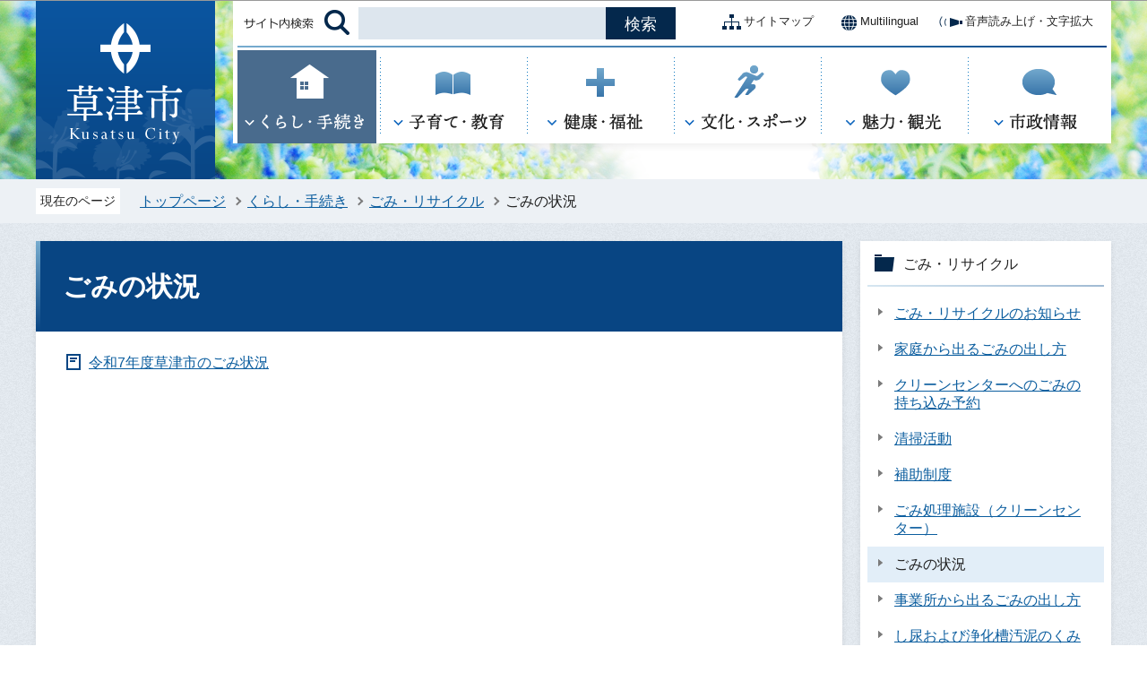

--- FILE ---
content_type: text/html
request_url: https://www.city.kusatsu.shiga.jp/kurashi/gomirecycle/jokyo/index.html
body_size: 4288
content:
<?xml version="1.0" encoding="UTF-8"?>
<!DOCTYPE html PUBLIC "-//W3C//DTD XHTML 1.0 Transitional//EN" "http://www.w3.org/TR/xhtml1/DTD/xhtml1-transitional.dtd">
<html lang="ja" xml:lang="ja" xmlns:og="http://ogp.me/ns#" xmlns="http://www.w3.org/1999/xhtml">
<head>
<meta http-equiv="content-type" content="text/html; charset=UTF-8" />
<meta http-equiv="content-language" content="ja" />
<meta http-equiv="Content-Style-Type" content="text/css" />
<meta http-equiv="Content-Script-Type" content="text/javascript" />
<meta name="Author" content="Kusatsu city" />
<meta http-equiv="X-UA-Compatible" content="IE=edge" />



<link rel="stylesheet" media="all" href="/css/html5reset-1.6.1.css" />
<link rel="stylesheet" media="all" href="/css/2018-style.wysiwyg.css" />
<link rel="stylesheet" media="all" href="/css/2018-style.tableconverter.css" />
<link rel="stylesheet" media="all" href="/css/2018-style_parts.css" />
<link rel="stylesheet" media="all" href="/css/2018-style_base.css" />
<link href="/css/2018-style_smph.css" rel="stylesheet" media="screen and (max-width: 768px)" />
<link href="/css/2018-style_pc.css" rel="stylesheet" media="screen and (min-width: 769px)" />
<link rel="stylesheet" type="text/css" media="print" href="/css/style_print.css" />
<title>ごみの状況｜草津市</title>
<script type="text/javascript" src="/js/jquery-1.12.4.min.js"></script>
<script type="text/javascript" src="/js/jquery.cookie.js"></script>
<script type="text/javascript" src="/js/jquery.socialbutton-1.8.0.js"></script>
<script type="text/javascript" src="/js/2018-cms.common.js"></script>
<script type="text/javascript" src="/js/2018-gnab.js"></script>
<script type="text/javascript" src="/js/jquery.swView.js"></script>





<script type="text/javascript" src="/js/analyticscode.js"></script>
<meta property="og:title" content="ごみの状況" />
<meta property="og:type" content="article" />
<meta property="og:url" content="https://www.city.kusatsu.shiga.jp/kurashi/gomirecycle/jokyo/index.html" />
<meta property="og:image" content="https://www.city.kusatsu.shiga.jp/images/ogp.png" />
<meta property="og:description" content="" />
</head>
<body id="base">
<!-- scs_jyogai_start -->

<noscript>
<p class="jsmessage">草津市ホームページではJavaScriptを使用しています。JavaScriptの使用を有効にしていない場合は、一部の機能が正確に動作しない恐れがあります。<br />お手数ですがJavaScriptの使用を有効にしてください。</p>
</noscript>
<div class="blockjump"><a name="PTOP" id="PTOP"><img src="/images/spacer.gif" alt="このページの先頭です" width="1" height="1" /></a><img src="/images/spacer.gif" alt="サイトメニューここから" width="1" height="1" /></div>
<div id="blockskip">
<script type="text/javascript">
// <![CDATA[
$(function(){
	$("#blockskip a").focus(function(){
		$(this).parent()
			.animate(
				{
					height: '1.5em'
				},{
					duration: 'fast'
				}
			)
			.addClass("show");
	});
	$("#blockskip a")
		.blur(function(){
		$(this).parent()
			.animate(
				{
					height: '1px'
				},{
					duration: 'fast',
					complete: function(){
						$(this).removeClass("show");
					}
				}
			)
	});
});
// ]]>
</script>
<a href="#CONT">このページの本文へ移動</a>
</div>
<div id="baseall">
<!-- ▼ヘッダーここから▼ -->
<div id="basebgwrap">
<div id="basewrap">

<!-- SP NAVI -->
<div class="sp_navi pc-none">
<div class="sp_head_wp">
<div class="logo"><a href="/index.html"><img src="/images/2018-sp_logo.png" width="160" height="40" alt="草津市：トップページへ" /></a></div>
<div class="menu_btn_wp">
<button class="button_container" id="toggle01" type="button"><img src="/images/2018-sp_menu_btn_open.png" alt="グローバルメニューを開く" width="115" height="44" /></button>
</div>
</div>

<div id="gnavi_menu" class="gnavi_menu">
<div class="smph_gnavi_wp">
<p class="switch_menu_title smph_head"><a href="/kurashi/index.html"><img src="/images/2018-sp_c_gnb01.png" alt="くらし・手続き" width="110" height="83" /></a></p>
<p class="switch_menu_title smph_head"><a href="/kosodate/index.html"><img src="/images/2018-sp_c_gnb02.png" alt="子育て・教育" width="110" height="83" /></a></p>
<p class="switch_menu_title smph_head"><a href="/fukushikenko/index.html"><img src="/images/2018-sp_c_gnb03.png" alt="健康・福祉" width="110" height="83" /></a></p>
<p class="switch_menu_title smph_head"><a href="/bunka/index.html"><img src="/images/2018-sp_c_gnb04.png" alt="文化・スポーツ" width="110" height="83" /></a></p>
<p class="switch_menu_title smph_head"><a href="/citysales/index.html"><img src="/images/2018-sp_c_gnb05.png" alt="魅力・観光" width="110" height="83" /></a></p>
<p class="switch_menu_title smph_head"><a href="/shisei/index.html"><img src="/images/2018-sp_c_gnb06.png" alt="市政情報" width="110" height="83" /></a></p>
</div>
<div class="smph_gnavi_menu">
<p><a href="/sitemap.html"><span class="headlist_icon"><img src="/images/2018-headlist01.png" alt="" /></span>サイトマップ</a></p>
<p lang="en" xml:lang="en"><a href="/gaikokugo/index.html"><span class="headlist_icon"><img src="/images/2018-headlist02.png" alt="" /></span>Multilingual</a></p>
</div>
</div><!-- gnavi_menu -->

<div id="kensaku_menu">
<form name="cse-search-box01" action="/gsearch/result.html" id="cse-search-box01"><div><label for="searchword" class="smsg">
<img src="/images/2018-sp_c_icon_search.png" alt="サイト内検索：キーワードを入力してください。" width="21" height="21" /></label><input type="hidden" name="cx" value="004732464035751841206:yqykmw9yr7q" /><input type="hidden" name="cof" value="FORID:9" /><input type="hidden" name="ie" value="UTF-8" /><input type="hidden" name="oe" value="UTF-8" /><input type="hidden" name="whence" value="0" /><input type="text" name="q" class="h0box" size="26" id="searchword01" /><input type="submit" name="submit" class="h0bt02" value="検索" /></div></form>
</div>
</div>
<!-- /SP NAVI -->


<div class="h0wrap sp-none">
<div id="h0left"><a href="/index.html"><img src="/images/2018-c_title.png" alt="草津市：トップページへ" width="200" height="200" /></a></div>
<div class="h0right">
<div class="righttop">
<div class="search_wp">
<form name="cse-search-box" action="/gsearch/result.html" id="cse-search-box"><div><label for="searchword" class="smsg"><img src="/images/2018-c_icon_search.png" alt="サイト内検索：キーワードを入力してください。" width="128" height="40" /></label><input type="hidden" name="cx" value="004732464035751841206:yqykmw9yr7q" /><input type="hidden" name="cof" value="FORID:9" /><input type="hidden" name="ie" value="UTF-8" /><input type="hidden" name="oe" value="UTF-8" /><input type="hidden" name="whence" value="0" /><input type="text" name="q" class="h0box" size="26" id="searchword" /><input type="submit" name="submit" class="h0bt02" value="検索" /></div></form>
</div>
<ul class="headlist">
<li><a href="/sitemap.html"><span class="headlist_icon"><img src="/images/2018-headlist01.png" alt="" /></span>サイトマップ</a></li>
<li lang="en" xml:lang="en"><a href="/gaikokugo/index.html"><span class="headlist_icon"><img src="/images/2018-headlist02.png" alt="" /></span>Multilingual</a></li>
<li><a href="https://www.zoomsight-sv.jp/KST/controller/index.html#https://www.city.kusatsu.shiga.jp/"><span class="headlist_icon"><img src="/images/2018-headlist03.png" alt="" /></span>音声読み上げ・文字拡大</a></li>
</ul>
</div>
<!--▽グローバルナビ▽-->
<div class="gnv">
<ul class="gnavi" id="gnv">
<li class="gnb01 parent"><a href="/kurashi/index.html"><img src="/images/2018-c_gnb01_off.png" alt="くらし・手続き" width="164" height="104" /></a>
<div class="sub" id="gnavi01"><img src="/images/spacer.gif" alt="" width="1" height="1" /></div></li>
<li class="gnb02 parent"><a href="/kosodate/index.html"><img src="/images/2018-c_gnb02_off.png" alt="子育て・教育" width="164" height="104" /></a>
<div class="sub" id="gnavi02"><img src="/images/spacer.gif" alt="" width="1" height="1" /></div></li>
<li class="gnb03 parent"><a href="/fukushikenko/index.html"><img src="/images/2018-c_gnb03_off.png" alt="健康・福祉" width="164" height="104" /></a>
<div class="sub" id="gnavi03"><img src="/images/spacer.gif" alt="" width="1" height="1" /></div></li>
<li class="gnb04 parent"><a href="/bunka/index.html"><img src="/images/2018-c_gnb04_off.png" alt="文化・スポーツ" width="164" height="104" /></a>
<div class="sub" id="gnavi04"><img src="/images/spacer.gif" alt="" width="1" height="1" /></div></li>
<li class="gnb05 parent"><a href="/citysales/index.html"><img src="/images/2018-c_gnb05_off.png" alt="魅力・観光" width="164" height="104" /></a>
<div class="sub" id="gnavi05"><img src="/images/spacer.gif" alt="" width="1" height="1" /></div></li>
<li class="gnb06 parent"><a href="/shisei/index.html"><img src="/images/2018-c_gnb06_off.png" alt="市政情報" width="155" height="104" /></a>
<div class="sub" id="gnavi06"><img src="/images/spacer.gif" alt="" width="1" height="1" /></div></li>
</ul>
</div>
<!--△グローバルナビ△-->
</div><!-- h0right -->
</div><!-- h0wrap -->

<div class="guidance"><img src="/images/spacer.gif" alt="サイトメニューここまで" width="1" height="1" /></div>
<!--▽パンくずナビ▽-->
<div class="pankuzu sp-none">
<div class="pankuzu-in">
<p class="pk-img">現在のページ</p>
<ol class="clearfix">
<li><a href="/index.html">トップページ</a></li>
<li><a href="../../index.html">くらし・手続き</a></li>
<li><a href="../index.html">ごみ・リサイクル</a></li>
<li class="pk-thispage">ごみの状況</li>
</ol>
</div>
</div>
<!--△パンくずナビ△-->
<hr />
<!-- ▲ヘッダーここまで▲ -->
<div class="wrap clearfix">
<!-- ▼メインコンテンツここから▼ -->
<div id="main">
<div class="guidance"><a name="CONT" id="CONT"><img src="/images/spacer.gif" alt="本文ここから" width="1" height="1" /></a></div>

<!-- scs_jyogai_end -->


<div class="h1bg"><div><h1>ごみの状況</h1></div></div>




<ul class="norcor">
<li><a href="/kurashi/gomirecycle/jokyo/R7gomijyoukyou.html">令和7年度草津市のごみ状況
</a>
</li>
</ul>












<!-- scs_jyogai_start -->
<div class="guidance"><img src="/images/spacer.gif" alt="本文ここまで" width="1" height="1" /></div>
</div><!-- /div main -->
<!-- ▲メインコンテンツここまで▲ -->
<hr />
<!-- ▼サブナビゲーションここから▼ -->
<div id="localnavi" class="sp-none">
<div class="guidance"><img src="/images/spacer.gif" alt="サブナビゲーションここから" width="1" height="1" /></div>





<div id="losubnavi">
<h2><span>ごみ・リサイクル</span></h2>
<ul>
<li><a href="/kurashi/gomirecycle/oshirase/index.html">ごみ・リサイクルのお知らせ</a></li>
<li><a href="/kurashi/gomirecycle/gominodashikata/index.html">家庭から出るごみの出し方</a></li>
<li><a href="/kurashi/gomirecycle/motikomiyoyaku210722.html">クリーンセンターへのごみの持ち込み予約</a></li>
<li><a href="/kurashi/gomirecycle/seisou/index.html">清掃活動</a></li>
<li><a href="/kurashi/gomirecycle/hojoseido/index.html">補助制度</a></li>
<li><a href="/kurashi/gomirecycle/shisetsu/index.html">ごみ処理施設（クリーンセンター）</a></li>
<li><span class="now">ごみの状況</span></li>
<li><a href="/kurashi/gomirecycle/jigyosho_gomi.html">事業所から出るごみの出し方</a></li>
<li><a href="/kurashi/gomirecycle/shinyoukumitori.html">し尿および浄化槽汚泥のくみとりについて</a></li>
<li><a href="/kurashi/gomirecycle/genryo5010613.html">災害で発生した廃棄物の処理費用の免除</a></li>
</ul>
</div>

<p class="side-btn shisetsu"><a href="/shisei/sisetsuannai/index.html"><span class="side-btn-img"><img src="/images/2018-side_btn_shisetsu.png" alt="" /></span><span class="side-btn-txt">施設案内</span></a></p>
<p class="side-btn loyokuaru"><a href="/yokuarushitsumon/index.html"><span class="side-btn-img"><img src="/images/2018-side_btn_yokuaru.png" alt="" /></span><span class="side-btn-txt">よくある質問</span></a></p>
<p class="side-btn lojoho"><a href="/abouthomepage/johogamitsukaranai.html"><span class="side-btn-img"><img src="/images/2018-side_btn_joho.png" alt="" /></span><span class="side-btn-txt">情報が<br />みつからないときは</span></a></p>



<div class="guidance"><img src="/images/spacer.gif" alt="サブナビゲーションここまで" width="1" height="1" /></div>
<!-- scs_jyogai_end -->
</div><!-- /div localnavi -->
<!-- ▲サブナビゲーションここまで▲ -->
</div><!-- /div wrap -->




<!-- scs_jyogai_start -->

<hr />
<div class="newpara guidance"><img src="/images/spacer.gif" alt="以下フッターです。" width="1" height="1" /></div>
</div><!-- /div basewrap -->
</div><!-- /div basebgwrap -->
<!-- ▼フッターここから▼ -->
<div class="footbgall">
<div class="f0foot">
<ul class="footlist clearfix">
<li><a href="/abouthomepage/riyouguide.html">サイトの利用ガイド</a></li>
<li><a href="/abouthomepage/chosakuken.html">著作権・リンク・免責事項等</a></li>
<li><a href="/abouthomepage/kojinjoho.html">個人情報の取扱い</a></li>
<li><a href="/abouthomepage/webaccessibility.html">アクセシビリティ</a></li>
</ul>

<div class="footer_con_wp">
<div class="footer_con01 sp-none"><img src="/images/2018-footer_img.gif" alt="" /></div>
<div class="footer_con02">
<div class="add">
<h2>草津市役所</h2>
<p class="houjin_no">法人番号 7000020252069</p>
<address>〒525-8588　滋賀県草津市草津三丁目13番30号</address>
<div class="add_con"><h3 class="footer_title">開庁時間</h3><p class="footer_text">月曜日から金曜日　午前9時から午後4時45分（土曜日、日曜日、祝日及び年末年始は休み）</p></div>
<div class="add_con"><h3 class="footer_title">電話</h3><p class="footer_tel_text">077-563-1234<span class="footer_telsub">（代表）</span><span class="footer_text footer_time">（開庁時間以外は守衛室　電話：077-561-2499）</span></p></div>
<div class="add_con"><h3 class="footer_title">FAX</h3><p class="footer_text">077-561-2483</p></div>
</div>
</div>

<div class="footer_con03">
<ul class="addlist">
<li class="addlist_icon addlist_icon01"><a href="/shisei/sisetsuannai/shiyakusho/index.html"><span class="addlist_icon_img"><img src="/images/2018-addlist_icon01.png" alt="" width="62" /></span><span class="addlist_icon_txt">市役所への<br class="sp-none" />アクセス</span></a></li>
<li class="addlist_icon addlist_icon02"><a href="/abouthomepage/contact.html"><span class="addlist_icon_img"><img src="/images/2018-addlist_icon02.png" alt="" width="62" /></span><span class="addlist_icon_txt">お問い合わせ</span></a></li>
<li class="addlist_icon addlist_icon03"><a href="/shisei/soshiki/index.html"><span class="addlist_icon_img"><img src="/images/2018-addlist_icon03.png" alt="" width="62" /></span><span class="addlist_icon_txt">組織の一覧</span></a></li>
</ul>
</div>
</div><!-- footer_con_wp -->
</div>
</div>
<div id="copybgall">
<div id="f0copy" lang="en" xml:lang="en">Copyright &copy; 2018 Kusatsu City.<div class="guidance"><img src="/images/2018-spacer.gif" alt="フッターここまで" width="1" height="1" />
</div></div>
</div>
<!-- ▲フッターここまで▲ -->
</div><!-- /div baseall -->
<div class="page-top"><a href="#PTOP"><img src="/images/2018-foot_pagetop.png" alt="このページの上へ戻る" width="60" height="60" /></a></div>
<div class="switchBtn">
<button id="swPc">PC版を表示する</button>
<button id="swSp" class="btnAcv">スマートフォン版を表示する</button>
</div><!--/.switchBtn-->

<!-- scs_jyogai_end -->
</body>
</html>

--- FILE ---
content_type: text/html
request_url: https://www.city.kusatsu.shiga.jp/files/top_menu01.html
body_size: 440
content:
<ul class="sub-menu">
<li><a href="/kurashi/bosai/index.html">防災</a></li>
<li><a href="/kurashi/bousaianshin/index.html">防犯・安心・安全</a></li>
<li><a href="/kurashi/kosekizyuuminhyou/index.html">戸籍・住民票</a></li>
<li><a href="/kurashi/zeikin/index.html">税金</a></li>
<li><a href="/kurashi/mynumber/index.html">マイナンバー（社会保障・税番号制度）</a></li>
<li><a href="/kurashi/chikicommunity/index.html">地域・コミュニティ・国際交流</a></li>
<li><a href="/kurashi/gomirecycle/index.html">ごみ・リサイクル</a></li>
<li><a href="/kurashi/kankyo/index.html">環境</a></li>
<li><a href="/kurashi/jinken/index.html">人権・男女共同参画</a></li>
<li><a href="/kurashi/toshikeikaku/index.html">都市計画</a></li>
<li><a href="/kurashi/sumai/index.html">住まい</a></li>
<li><a href="/kurashi/suidogesuido/index.html">水道・下水道</a></li>
<li><a href="/kurashi/kotsudorokasen/index.html">交通・道路・河川</a></li>
<li><a href="/kurashi/sangyobusiness/index.html">産業・ビジネス</a></li>
<li><a href="/kurashi/shinseishodownload/index.html">申請書ダウンロード</a></li>
<li><a href="/kurashi/mailhanshin.html">草津市メール配信サービス</a></li>
<li><a href="/kurashi/bukka/index.html">物価高騰対応くらし応援給付金</a></li>
</ul>

--- FILE ---
content_type: text/css
request_url: https://www.city.kusatsu.shiga.jp/css/2018-style.wysiwyg.css
body_size: 835
content:
@charset "utf-8";

/*
 --------------------------------------------------------------------
4Uweb／CMS WYSIWYGエディタ用スタイルシート。
フォントの色
クラス名称は、template-text-color.xml の「cssColor」と合わせてください。
 --------------------------------------------------------------------
 【編集履歴】
 ・2009-05-10 新規作成
 ・2011-12-12 強調タグ用の色を追加。
 ・2017-09-08 大見出し白字用の文字色を追加。
 ・2017-12-07 03-19用調整スタイルを追加。
 -------------------------------------------------------------------- */


/**
 * 色の設定
 */

.text-color-red {
  color: #DD0000;
  font-weight: bold;
}

.text-color-yellow {
  color: #FFFF00;
  font-weight: bold;
}

.text-color-green {
  color: #006600;
  font-weight: bold;
}

.text-color-blue {
  color: #0033CC;
  font-weight: bold;
}

.text-color-aqua {
  color: #AFDFE4;
  font-weight: bold;
}


/**
 * 整列の設定
 */

.text-right {
  text-align: right;
}

.text-left {
  text-align: left;
}

.text-center {
  text-align: center;
}

strong {
    font-weight: bold;
}
/* 03-19用
============================== */


/* Floatのクリア */

.wysiwyg_wp hr.ClearFloat {
  display: block;
  clear: both;
  border: none;
  margin: 0;
  padding: 0;
}


/* 文章中の画像リンクアイコン　　なし */

.img-only a.innerLink, .img-left a.innerLink, .img-center a.innerLink, .img-right a.innerLink, .img-only a.externalLink, .img-left a.externalLink, .img-center a.externalLink, .img-right a.externalLink, .img-left a.resourceLink, .img-center a.resourceLink, .img-right a.resourceLink {
  background: none;
  padding: 0;
}


/* 画像パーツ キャプション折り返し
==============================


/*wysiwyg　パーツ共通*/

.img-center {
  text-align: center;
  display: table;
  width: 160px;
  /* minimum width; */
  margin: 0 auto;
  padding: 0;
  padding-bottom: 10px;
}

.img-center span {
  padding: 0;
  line-height: 1.3;
}

.img-left {
  float: left;
  text-align: center;
  display: table;
  width: 160px;
  /* minimum width */
  padding: 0;
  padding-bottom: 10px;
  padding-right: 10px;
}

.img-left span {
  padding: 0;
  line-height: 1.3;
}

.img-right {
  float: right;
  text-align: center;
  display: table;
  width: 160px;
  /* minimum width */
  padding: 0;
  padding-bottom: 10px;
  padding-left: .85em;
}

.img-right span {
  padding: 0;
  line-height: 1.3;
}

.img-only span {
  padding: 0;
  line-height: 1.3;
}

.img-only > a,
.img-right > a,
.img-left > a,
.img-center > a {
    display: inline-block;
}
/*wysiwyg専用*/

.wysiwyg_wp {
  clear: both;
}

.wysiwyg_wp:before, .wysiwyg_wp:after {
  content: "";
  display: table;
}

.wysiwyg_wp::after {
  clear: both;
}

.img-only {
  padding: 0;
  padding-bottom: 10px;
}

.img-only img {
  padding: 0;
}

.img-right img {
  padding: 0;
}

.wysiwyg_wp>table {
  margin-bottom: .85em;
}

/* リンク説明用スタイル */
p.linktxt {
	margin: -15px 10px 0 .85em;
	padding: 0 0 .85em 20px;
}

--- FILE ---
content_type: text/css
request_url: https://www.city.kusatsu.shiga.jp/css/2018-style.tableconverter.css
body_size: 640
content:
@charset "utf-8";

/*
 --------------------------------------------------------------------
 4Uweb／CMS 表取り込み・表編集用スタイルシート。

 更新日：2010-08-02
 --------------------------------------------------------------------
 【編集履歴】
 ・2009-05-25 新規作成
 ・2010-08-02 背景色用のスタイルを追加。
 
 -------------------------------------------------------------------- */


/**
 * 中央詰め
 */

table th, td {
  vertical-align: middle;
}


/**
 * 上詰め
 */

table th.top, td.top {
  vertical-align: top !important;
}


/**
 * 下詰め
 */

table th.bottom, td.bottom {
  vertical-align: bottom !important;
}


/**
 * 左詰め
 */

table th.left, td.left {
  text-align: left !important;
}


/**
 * 右詰め
 */

table th.right, td.right {
  text-align: right !important;
}


/**
 * 中央揃え
 */

table th.center, td.center {
  text-align: center !important;
}


/**
 * WYSIWYG用の背景色-赤
 */

table th.tbl-bgcolor-red, td.tbl-bgcolor-red {
  background-color: #FFCCFF !important;
}


/**
 * WYSIWYG用の背景色-黄
 */

table th.tbl-bgcolor-yellow, td.tbl-bgcolor-yellow {
  background-color: #FFFFCC !important;
}


/**
 * WYSIWYG用の背景色-緑
 */

table th.tbl-bgcolor-green, td.tbl-bgcolor-green {
  background-color: #CCFFCC !important;
}


/**
 * WYSIWYG用の背景色-青
 */

table th.tbl-bgcolor-blue, td.tbl-bgcolor-blue {
  background-color: #CCFFFF !important;
}


/**
 * WYSIWYG用の背景色-灰
 */

table th.tbl-bgcolor-gray, td.tbl-bgcolor-gray {
  background-color: #CCCCCC !important;
}


/* ------------------------------テーブルのスタイル設定----------------------------- */


/* テーブルタグに設定されているクラス */


/* table_data wisiwyg */

table {
  padding: 0;
  border-collapse: collapse;
  -webkit-box-sizing: border-box;
  box-sizing: border-box;
  margin-left: 10px;
  margin-right: 10px;
}

table caption {
  padding: 15px 0px 5px 0;
  font-weight: bold;
  text-align: left;
  line-height: 1.3;
}

table caption:empty {
  padding: 0;
}

table td {
  padding: 5px;
  border: 1px #C6C6C6 solid;
  background-color: #ffffff;
}

table p {
  margin: 0;
  padding: 0;
}

table th {
  padding: 5px;
  border: 1px solid #C6C6C6;
  background-color: #E2EEF8;
}


/* [chrome]table内にルビを付けるとセルがずれる */

@media screen and (-webkit-min-device-pixel-ratio:0) {
  table rb {
    line-height: 6;
  }
}

--- FILE ---
content_type: text/css
request_url: https://www.city.kusatsu.shiga.jp/css/2018-style_parts.css
body_size: 8791
content:
@charset "utf-8";

/* ===========================================
初期設定
=========================================== */

html {
    word-wrap: break-word;
    /* IE11用 */
    overflow-wrap: break-word;
    -webkit-box-sizing: border-box;
    box-sizing: border-box;
    font-size: 62.5%;
}

body {
    font-family: -apple-system, 'BlinkMacSystemFont', 'Hiragino Kaku Gothic ProN', 'Yu Gothic Medium', 'メイリオ', Sans-Serif;
    color: #212121;
    background-color: #FFF;
    line-height: 1.7;
    font-size: 1.6rem;
    font-weight: 530;
}


/* ===========================================
CMSスタイル
=========================================== */


/* html5用 */

article, aside, footer, header, hgroup, main, nav, section {
    display: block;
}


/* スタイルリセット
============================== */


/* iOSでのデフォルトスタイルをリセット */

input[type="submit"], input[type="button"], input[type="reset"] {
    border-radius: 0;
    -webkit-box-sizing: content-box;
    -webkit-appearance: button;
    -moz-appearance: button;
    appearance: button;
    border: none;
    -webkit-box-sizing: border-box;
    box-sizing: border-box;
    cursor: pointer;
}

input[type="submit"]::-webkit-search-decoration, input[type="button"]::-webkit-search-decoration {
    display: none;
}

input[type="submit"]::focus, input[type="button"]::focus {
    outline-offset: -2px;
}

input.fedbt, input[type="button"], input[type="text"], input[type="submit"] {
    border-radius: 0;
}


/* プレースホルダー文字色 */

:placeholder-shown {
    color: #6F6F6F;
}


/* Google Chrome, Safari, Opera 15+, Android, iOS */

::-webkit-input-placeholder {
    color: #6F6F6F;
}


/* Firefox 18- */

:-moz-placeholder {
    color: #6F6F6F;
    opacity: 1;
}


/* Firefox 19+ */

::-moz-placeholder {
    color: #6F6F6F;
    opacity: 1;
}


/* IE 10+ */

:-ms-input-placeholder {
    color: #6F6F6F;
}

a[href], label[for], input[type="button"], input[type="submit"], input[type="reset"], input[type="image"], input[type="radio"], input[type="checkbox"], select {
    cursor: pointer;
}

button {
    cursor: pointer;
    padding: 0;
    margin: 0;
    border: none;
    background: none;
}

fieldset {
    border: none;
}

address {
    font-style: normal;
}

a img {
    vertical-align: bottom;
}


/* ガイダンス系
============================== */


/* noscriptメッセージ */

p.jsmessage {
    background-color: #FFF;
    padding: 10px;
    margin: 0;
    color: #000;
}


/* 本文へ移動隠しジャンプ */

#blockskip {
    position: absolute;
    top: 0;
    left: 0;
    width: 100%;
    height: 1px;
    overflow: hidden;
    background-color: #999;
    text-align: center;
    color: #0A2530;
    z-index: 3000;
}

#blockskip a {
    color: #0A2530;
    overflow: hidden;
    background-color: transparent;
}

.show {
    line-height: 1.5 !important;
    background-color: #F6F6F6 !important;
    border-bottom: solid 1px #999 !important;
    color: #0A2530;
}

.show a {
    color: #000 !important;
    line-height: 150% !important;
    background-color: transparent;
}


/* スペーサー、ガイダンス、隠しジャンプ */

.blockjump {
    margin: 0;
    padding: 0;
    height: 1px;
    width: 1px;
    position: absolute;
    overflow: hidden;
}

.img-guidance {
    margin: 0 !important;
    padding: 0 !important;
    height: 1px !important;
    width: 1px !important;
    position: absolute;
    overflow: hidden;
}

hr {
    display: none;
}

.guidance {
    margin: 0 !important;
    padding: 0 !important;
    height: 1px !important;
    width: 1px !important;
    position: absolute;
    overflow: hidden;
}


/* 目隠し見出し用指定 */

.txtno-display {
    margin: 0;
    padding: 0;
    height: 1px;
    width: 1px;
    position: absolute;
    overflow: hidden;
}


/* clearfix */

.clearfix:after {
    content: '';
    display: block;
    clear: both;
}


/* フォントサイズ
============================== */

h1 {
    font-size: 3.0rem;
}

h2 {
    font-size: 2.2rem;
}

h3 {
    font-size: 2.0rem;
}

h4 {
    font-size: 1.8rem;
}

h5 {
    font-size: 1.6rem;
}

h6 {
    font-size: 1.6rem;
}

p, address, table, dt, dd {
    line-height: 1.7;
    font-size: 1.6rem;
}

li {
    line-height: 1.3;
    font-size: 1.6rem;
}


/* 余白調整
============================== */

.h1bg {
    margin-bottom: 0.58em;
}

h2 {
    margin-top: 0.25em;
    margin-bottom: 0.58em;
}

h3 {
    margin-top: 0.25em;
    margin-bottom: 0.58em;
}

h4 {
    margin-top: 0.25em;
    margin-bottom: 0.58em;
}

h5 {
    padding-top: 0.25em;
    padding-bottom: 0.58em;
}

h6 {
    padding-top: 0.25em;
    padding-bottom: 0.58em;
}


/* スタイル回り込み解除 */

.h1bg {
    overflow: hidden;
    background: rgb(119, 172, 207);
    /* Old browsers */
    /* FF3.6-15 */
    background: -webkit-linear-gradient(top, rgba(119, 172, 207, 1) 0%, rgba(8, 69, 131, 1) 100%);
    /* Chrome10-25,Safari5.1-6 */
    background: -webkit-gradient(linear, left top, left bottom, from(rgba(119, 172, 207, 1)), to(rgba(8, 69, 131, 1)));
    background: -o-linear-gradient(top, rgba(119, 172, 207, 1) 0%, rgba(8, 69, 131, 1) 100%);
    background: linear-gradient(to bottom, rgba(119, 172, 207, 1) 0%, rgba(8, 69, 131, 1) 100%);
    /* W3C, IE10+, FF16+, Chrome26+, Opera12+, Safari7+ */
    filter: progid:DXImageTransform.Microsoft.gradient( startColorstr='#77accf', endColorstr='#084583', GradientType=0);
    /* IE6-9 */
    color: #FFF;
    padding-left: 5px;
    margin-left: -10px;
    margin-right: -10px;
}

.h1bg>div {
    background-color: #084583;
    color: #FFF;
    padding: 25px;
}

h2 {
    overflow: hidden;
}

h2:before {
    content: '';
    display: block;
    height: 2px;
    width: 100%;
    background: rgb(119, 172, 207);
    /* Old browsers */
    /* FF3.6-15 */
    background: -webkit-linear-gradient(left, rgba(119, 172, 207, 1) 0%, rgba(8, 74, 140, 1) 100%);
    /* Chrome10-25,Safari5.1-6 */
    background: -webkit-gradient(linear, left top, right top, from(rgba(119, 172, 207, 1)), to(rgba(8, 74, 140, 1)));
    background: -o-linear-gradient(left, rgba(119, 172, 207, 1) 0%, rgba(8, 74, 140, 1) 100%);
    background: linear-gradient(to right, rgba(119, 172, 207, 1) 0%, rgba(8, 74, 140, 1) 100%);
    /* W3C, IE10+, FF16+, Chrome26+, Opera12+, Safari7+ */
    filter: progid:DXImageTransform.Microsoft.gradient( startColorstr='#77accf', endColorstr='#084a8c', GradientType=1);
    /* IE6-9 */
    position: absolute;
    top: 0;
    left: 0;
}

h2 {
    padding: 10px 10px 0 10px;
    position: relative;
}

h3 {
    overflow: hidden;
    margin-left: 10px;
    border-left: 3px solid #2377AF;
    padding-left: 10px;
}

h4 {
    overflow: hidden;
    position: relative;
    padding-left: 25px;
}

h4::after {
    position: absolute;
    top: .54em;
    left: .4em;
    z-index: 2;
    content: '';
    width: 10px;
    height: 10px;
    background-color: #6EAED8;
}

h5 {
    overflow: hidden;
}

h6 {
    overflow: hidden;
}

.t-box, .t-box2 {
    margin-bottom: .85em;
}

.t-box>p, .t-box2>p {
    padding-left: 0;
    padding-right: 0;
}

p {
    padding-bottom: .85em;
    padding-left: .85em;
    padding-right: .85em;
}

ul {
    padding-bottom: .85em;
    padding-right: 30px;
    list-style-type: none;
    list-style-image: none;
    margin-left: 14px;
}

ol {
    padding-left: 30px;
    padding-bottom: .85em;
    padding-right: 30px;
    margin-left: 14px;
}

li {
    padding-bottom: .5em;
    position: relative;
}

ul li {
    padding-left: 30px;
    background-image: url(/images/2018-c_icon_li.png);
    background-repeat: no-repeat;
    background-position: 13px 0.35em;
}

dl {
    padding-bottom: .85em;
    padding-left: .85em;
    padding-right: .85em;
}

dt {
    font-weight: bold;
}


/* ～の説明文章 */

p.filelink+.wysiwyg_wp.txtCaption, p.externalLink+.wysiwyg_wp.txtCaption, p.innerLink+.wysiwyg_wp.txtCaption {
    margin-top: -.65em;
}

p.filelink+p.filelink, p.externalLink+p.externalLink, p.innerLink+p.innerLink, p.externalLink+p.innerLink, p.innerLink+p.externalLink {
    margin-top: -.65em;
}


/* リンク関連
============================== */


/*  通常のリンク色  */

a:link {
    color: #0C5E9F;
}

a:visited {
    color: #800080;
}

a:hover, a:focus {
    color: #9D0D0D;
    text-decoration: underline;
}

a:active {
    color: #E20000;
}


/* ページ内リンク下線消し */

a:not([href]) {
    text-decoration: none;
    color: inherit;
    display: inline-block;
    vertical-align: bottom;
}

a:hover:not([href]) {
    color: inherit;
}


/*パンくず
============================== */

.pankuzu {

    background-color: #EDF1F5;
    padding: 10px 0;
}

.pankuzu-in {
    display: -webkit-box;
    display: -ms-flexbox;
    display: flex;
    width: 1200px;
    margin: 0 auto;
}




.pankuzu .pk-img {
    padding: 0;
    background-color: #FFF;
    font-size: 1.4rem;
    padding: 3px 5px;
    font-weight: normal;
    -ms-flex-negative: 0;
    flex-shrink: 0;
    -ms-flex-item-align: start;
    align-self: flex-start;
}

.pankuzu .pk-img::before {
    border: none;
}

.pankuzu ol, .pankuzu ul {
    padding: 0;
    -ms-flex-item-align: center;
    -ms-grid-row-align: center;
    align-self: center;
    /* width: 1200px; */
    /* margin: 0 auto; */
}

.pankuzu ol li, .pankuzu ul li {
    float: left;
    margin: 0;
    padding: 0 16px 0 8px;
    line-height: 1.5;
    position: relative;
    background-image: none;
    list-style: none;
}

.pankuzu li.pk-thispage::before {
    border: none;
}

.pankuzu li::before {
    position: absolute;
    top: 0.5em;
    margin: auto;
    content: '';
    vertical-align: middle;
    right: 0;
    width: 5px;
    height: 5px;
    border-top: 2px solid #7B7B7B;
    border-right: 2px solid #7B7B7B;
    -webkit-transform: rotate(45deg);
    -ms-transform: rotate(45deg);
    transform: rotate(45deg);
}

img.eventend {
    vertical-align: top;
}
/* ===========================================
▼コンテンツパーツ▼
=========================================== */


/* 更新日 */

.basic_info_wp {
    display: -webkit-box;
    display: -ms-flexbox;
    display: flex;
    -webkit-box-pack: end;
    -ms-flex-pack: end;
    justify-content: flex-end;
    -ms-flex-wrap: wrap;
    flex-wrap: wrap;
}

.update>p {
    float: right;
    margin: 0;
    padding: 1px 5px 0 16px;
    background-image: url(/images/c_icon_update.gif);
    background-repeat: no-repeat;
    background-position: 0 48%;
    _height: 1%;
}

.update {
    padding-bottom: 0.85em;
    padding-right: 20px;
}

.sp_box {
    display: -webkit-box;
    display: -ms-flexbox;
    display: flex;
}


/* a01_中見出し */


/* a02_小見出し */


/* a19-1_細見出し */


/* a19-2_細々見出し */


/* a03_文章 */


/* a05_ファイルダウンロード（PDF等） */

.filelink a {
    background-image: url(/images/2018-c_icon_filelink.png);
    background-repeat: no-repeat;
    padding: 0 0 0 20px;
    clear: both;
    display: inline-block;
    background-position: 0 .3em;
    vertical-align: bottom;
}


/* a06_表　a07_表取り込み（Excel） */


/* 内部リンク
============================== */

.pagelinkin a.innerLink, .innerLink a.innerLink {
    background-image: url(/images/2018-c_icon_inlink.png);
    background-repeat: no-repeat;
    padding: 0 0 0 20px;
    background-position: 1px .4em;
}


/* 外部リンク
============================== */

.pagelinkout a.externalLink, .externalLink a.externalLink {
    background-image: url(/images/2018-c_icon_outlink.png);
    background-repeat: no-repeat;
    padding: 0 0 0 20px;
    background-position: 0 .4em;
}


/* a12_HTML取り込み */

.insertfile {
    padding: 0.8em 0 1.2em 0;
    padding: 0;
}


/* a13_ページ内リンク */

ul.linkjump li::before {
    content: none;
}

ul.linkjump {
    list-style: none;
    padding-bottom: 10px;
    padding-left: 15px;
    padding-right: 15px;
}

ul.linkjump li {
    float: left;
    padding: 3px 25px 1px 20px;
    line-height: 1.2;
    background-image: url(/images/2018-c_icon_jumplink.png);
    background-repeat: no-repeat;
    background-position: 0 .65em;
    _height: 1%;
}


/* a18_地図情報（文章あり） */

.mapimg {
    padding-left: 10px;
    padding-right: 10px;
    padding-bottom: 10px;
    /* float: left; */
}

.markernav {
    overflow: hidden;
}


/* a17_ページの上部へ */

.tothispage2 {
    clear: both;
}

.totoptxt {
    padding: 0;
    clear: both;
    line-height: 1.2;
    text-align: right;
    position: relative;
    padding: 0.56em 0 0.56em 0;
    margin-left: auto;
}

.totoptxt:before {
    content: '';
    background-image: url(/images/2018-c_icon_pagetop.png);
    background-repeat: no-repeat;
    background-position: 0 0.42em;
    margin: 0 0 0 -20px;
    padding: 0 0 0 20px;
    image-rendering: auto;
    height: 1em;
    width: 1em;
}


/* 画像パーツ
============================== */

.img-area {
    padding: 0;
    display: block;
    margin-left: 10px;
    margin-right: 10px;
}

img {
    border: none;
    vertical-align: middle;
}


/* 画像エリア内floatのclear */

.img-area:after {
    content: ".";
    display: block;
    visibility: hidden;
    clear: both;
    height: 0;
}


/* 画像横並び（2連） */

p.imglink-side2 {
    float: left;
    text-align: center;
    display: table;
    width: 140px;
    /* minimum width */
}

.imglink-side2 {
    padding: 0 10px 10px 10px;
}

.imglink-side2 span {
    padding: 0;
    line-height: 1.3;
    display: block;
}

p.imglink-side2:nth-child(1) {
    padding: 0 10px 10px 0;
}


/* 画像横並び（3連） */

p.imglink-side3 {
    padding: 0;
    text-align: center;
    float: left;
    display: table;
    width: 140px;
    /* minimum width */
}

p.imglink-side3 {
    padding: 0 10px 10px 10px;
}

p.imglink-side3 span {
    padding: 0;
    line-height: 1.3;
    display: block;
}

p.imglink-side3:nth-child(1) {
    padding: 0 10px 5px 0;
}


/* 画像横並び（4連）  */

p.imglink-side4 {
    float: left;
    padding: 0 10px 10px 10px;
    text-align: center;
    display: table;
    width: 140px;
    /* minimum width */
}

p.imglink-side4 img {
    padding: 0;
}

p.imglink-side4 span {
    padding: 0;
    line-height: 1.3;
    display: block;
}

p.imglink-side4:nth-child(1) {
    padding: 0 10px 10px 0;
}


/* 画像リンク　5連 */

p.imglink-side5 {
    float: left;
    padding: 0 10px 10px 10px;
    text-align: center;
    float: left;
    display: table;
    width: 140px;
    /* minimum width */
}

p.imglink-side5 img {
    padding: 0;
}

p.imglink-side5 span {
    padding: 0;
    line-height: 1.3;
    display: block;
}

p.imglink-side5:nth-child(1) {
    padding: 0 10px 10px 0;
}


/* 画像（左）＋文章（文章回りこみ） */

.img-area-l {
    padding-bottom: .85rem;
    overflow: hidden;
}

.imglink-txt-left {
    float: left;
    padding: 0;
    margin: 0 0 0 10px;
    text-align: center;
    display: table;
    width: 140px;
    /* minimum width */
    padding-right: 10px;
}

.imglink-txt-left img {
    padding: 0;
}

p.imglink-txt-left span {
    display: block;
}


/* 画像（右）＋文章（文章回りこみ） */

.img-area-r {
    overflow: hidden;
    padding-bottom: .85rem;
}

p.imglink-txt-right {
    float: right;
    margin: 0 10px 0 0;
    padding: 0;
    text-align: center;
    display: table;
    width: 140px;
    /* minimum width */
    padding-left: 10px;
}

p.imglink-txt-right img {
    padding: 0;
}

p.imglink-txt-right span {
    display: block;
}


/* 地図エリア、画像リンク（文章回りこみ）用再調整 */

.wysiwyg_wp ol, .wysiwyg_wp ul, .img-area-l .h3bg, .img-area-l .h3bg, .img-area-l .h4bg, .img-area-l ul, .img-area-l ol, .img-area-r .h3bg, .img-area-r .h3bg, .img-area-r .h4bg, .img-area-r ul, .img-area-r ol {
    overflow: hidden;
    _zoom: 1;
}

.img-area-l .h2bg, .img-area-r .h2bg {
    overflow: hidden;
    clear: none;
}

.img-area-l .h2bg div, .img-area-r .h2bg div {
    overflow: hidden;
    clear: none;
}

.img-area-l h2, .img-area-r h2 {
    overflow: hidden;
    clear: none;
}

.img-area-l .h3bg {
    margin-left: 0;
}

.img-area-l .h4bg {
    margin-left: 0;
}

.img-area-l p {
    overflow: hidden;
}

.img-area-l ul {}

.img-area-l ol {
    padding-left: 30px;
}

.img-area-r ol {
    padding-left: 30px;
}


/* Adobe Readerのダウンロード
============================== */

p.dladobereader {
    clear: both;
    padding-bottom: 15px;
    padding: 6px 8px 8px 8px;
    border: 1px solid #DDDDDD;
    background-color: #FFF;
    margin-bottom: 0.85em;
}

p.dladobereader img {
    padding-right: 5px;
    vertical-align: middle;
}


/* この記事への問い合わせ
============================== */

#contact h2 {
    font-size: 1.8rem;
    background-color: #084583;
    color: #FFF;
    padding: 10px;
}

#contact h2:before {
    content: none;
}

#contact {
    margin-bottom: 0.85em;
}

p.contact-email a {
    background-color: #DAE9F6;
    background-image: url(/images/2018-contact-email.png);
    background-repeat: no-repeat;
    padding: 5px 10px 5px 45px;
    color: #212121;
    text-decoration: none;
    display: inline-block;
}

p.contact-email a:hover, p.contact-email a:focus {
    text-decoration: underline;
}


/* 評価エリア　この情報はお役に立ちましたか？
============================== */

input[type="radio"] {
    margin: 0 3px 0px 5px;
    vertical-align: baseline;
}

form.feedback {
    margin: 0 0 1.8em 0;
    margin-bottom: 0.85em;
}

#formmail fieldset {
    border: none;
}

#formmail h2 {
    padding-top: 0.25em;
    padding-bottom: 0.58em;
    font-size: 1.8rem;
    background-color: #EDF1F5;
    padding: 10px;
}

#formmail h2:before {
    content: none;
}

#formmail p {
    margin: 10px 12px;
    padding: 0;
}

form.feedback .form-h3 {
    margin: 0.4em 0;
    padding: 0;
    border-bottom: none;
    background-image: none;
    border: none;
    font-size: 1.6rem;
    font-weight: bold;
}

.formtxt {
    padding: 0 12px 8px 12px;
}

form.feedback div.fedd {
    margin: 0 0 1em 10px;
    padding: 0;
    line-height: 1.2;
}

form.feedback label {
    margin: 0 10px 0 5px;
    padding: 0;
}

#formmail .submitbox {
    margin: 0 auto;
    padding: 0;
    display: inline-block;
    width: 100%;
}

#formmail .submitbox .fedbt {
    margin: 0;
    padding: 0;
    min-width: 80px;
    min-height: 30px;
    font-weight: normal;
    color: #212121;
    background-color: #DAE9F6;
    border: none;
    text-decoration: none;
    cursor: pointer;
}

#formmail li {
    background: none;
    text-align: left;
    line-height: 2.5;
}


/* ===========================================
▼インデックスパーツ▼
=========================================== */


/*  am04_新着情報  */

.newinfo-box {
    margin-bottom: 0.85em;
}

.info-list {
    margin: 0;
    padding: 12px 5px;
}

.info-list .date {
    margin: 0;
    padding: 0;
    width: 9em;
    -ms-flex-negative: 0;
    flex-shrink: 0;
}

ul.info-list li {
    padding: 5px 10px 5px 10px;
    clear: both;
    margin: 0 0 3px 0;
    position: relative;
    width: auto;
    background-image: none;
    display: -webkit-box;
    display: -ms-flexbox;
    display: flex;
}

.ichiran-all {
    margin-top: 0.25em;
    float: right;
    padding: 10px 0 0 20px;
    background-image: url(/images/2018-ichiran-all_icon.png);
    background-repeat: no-repeat;
    background-position: 0 1em;
}

.newinfo-title {
    position: relative;
    width: 100%;
    overflow: hidden;
}

.newinfo-title h2:before {
    content: none;
}

.newinfo-title h2 {
    font-size: 1.8rem;
    float: left;
}

.ichiran-all a {
    font-size: 1.4rem;
}

.newinfo-title:before {
    content: '';
    display: block;
    height: 2px;
    width: 100%;
    background: rgb(214, 230, 241);
    background: -webkit-linear-gradient(left, rgba(214, 230, 241, 1) 0%, rgba(160, 186, 211, 1) 100%);
    background: -webkit-gradient(linear, left top, right top, from(rgba(214, 230, 241, 1)), to(rgba(160, 186, 211, 1)));
    background: -o-linear-gradient(left, rgba(214, 230, 241, 1) 0%, rgba(160, 186, 211, 1) 100%);
    background: linear-gradient(to right, rgba(214, 230, 241, 1) 0%, rgba(160, 186, 211, 1) 100%);
    filter: progid:DXImageTransform.Microsoft.gradient( startColorstr='#d6e6f1', endColorstr='#a0bad3', GradientType=1);
    position: absolute;
    top: auto;
    bottom: 0;
    left: 0;
}


/* 0件 */

.newinfo-box>p {
    padding: 10px 12px;
    margin: 0;
}

/* 終了アイコン */
img.eventend {
    vertical-align: top;
}
/* メニューパーツ
============================== */

ul.site-li {
    padding-top: .85em;
    padding-left: 10px;
    padding-right: 10px;
}

ul.site-li li {
    line-height: 1.3;
    background-image: none;
    padding-left: 0;
}

ul.site-li-1 {
    padding-top: .85em;
    padding-left: 10px;
    padding-right: 10px;
}

.site-li-1 li {
    line-height: 1.3;
    background-image: none;
}

.site-li-1 li::before {
    display: inline-block;
    -webkit-transform: rotate(45deg);
    -ms-transform: rotate(45deg);
    transform: rotate(45deg);
    border-color: #1A418C;
    border-style: solid;
    border-width: 1px 1px 0 0;
    content: '';
    display: block;
    height: 8px;
    position: absolute;
    left: 7px;
    top: .35em;
    width: 8px;
}

ul.norcor {
    padding: .85em 10px 0.86em 10px;
}

ul.norcor li {
    line-height: 1.5;
    background-image: none;
    padding-left: 0;
}

.norcor-side li::before {
    content: none;
}

.m-title h2 {
    margin-bottom: 0;
    font-size: 1.8rem;
    position: relative;
    background: rgb(232, 240, 247);
    /* Old browsers */
    /* FF3.6-15 */
    background: -webkit-linear-gradient(left, rgba(232, 240, 247, 1) 0%, rgba(207, 222, 239, 1) 100%);
    /* Chrome10-25,Safari5.1-6 */
    background: -webkit-gradient(linear, left top, right top, from(rgba(232, 240, 247, 1)), to(rgba(207, 222, 239, 1)));
    background: -o-linear-gradient(left, rgba(232, 240, 247, 1) 0%, rgba(207, 222, 239, 1) 100%);
    background: linear-gradient(to right, rgba(232, 240, 247, 1) 0%, rgba(207, 222, 239, 1) 100%);
    /* W3C, IE10+, FF16+, Chrome26+, Opera12+, Safari7+ */
    filter: progid:DXImageTransform.Microsoft.gradient( startColorstr='#e8f0f7', endColorstr='#cfdeef', GradientType=1);
    /* IE6-9 */
    padding: 0;
}

.m-title h2::before {
    content: '';
    display: block;
    top: 1em;
    width: 10px;
    left: 0;
    -webkit-box-sizing: border-box;
    box-sizing: border-box;
    width: 4px;
    height: 10px;
    border: 6px solid transparent;
    border-left: 7px solid #084583;
}

.m-title {
    position: relative;
    margin-top: .8em;
}

.menulist {
    padding-bottom: 0.85em;
    display: -webkit-box;
    display: -ms-flexbox;
    display: flex;
    -ms-flex-wrap: wrap;
    flex-wrap: wrap;
}

.menulist2 {
    padding-bottom: 0.85em;
    display: -webkit-box;
    display: -ms-flexbox;
    display: flex;
    -ms-flex-wrap: wrap;
    flex-wrap: wrap;
}

.m-title a {
    display: block;
    padding: 10px 10px 10px 20px;
    background-position: 10px .85em;
}

.site-li a[href$="/index.html"], .norcor a[href$="/index.html"] {
    background-image: url(/images/2018-c_icon_idx.png);
    background-repeat: no-repeat;
    padding-left: 25px;
    display: inline-block;
    background-position: 0 .1em;
}

.site-li a:not([href$="/index.html"]), .norcor a:not([href$="/index.html"]) {
    background-image: url(/images/2018-c_icon_cont.png);
    background-repeat: no-repeat;
    padding-left: 25px;
    display: inline-block;
    background-position: 0 .1em;
}


/* am02_メニュー画像リンク2列 */

.m-box2 .img-area-l {
    padding-top: .85em;
    padding-left: 10px;
    padding-right: 10px;
}


/* メニュー自動生成1列（子・孫）（横） */

.norcor-side {
    overflow: hidden;
    padding: 5px 10px 0.86em 10px;
}

.norcor-side li {
    margin: 0.6em 2px 0.6em 0;
    padding: 0 20px 0 0;
    line-height: 2;
    background-color: transparent;
    background-image: url(/images/2018-c_norcor_side_li_icon.png);
    background-repeat: no-repeat;
    display: inline;
    background-position: 100% 0;
}

.norcor-side li a {
    line-height: 2;
}

.norcor-side li:first-child {
    padding: 0 20px 0 0;
    margin: 0.6em 2px 0.6em 0;
}

.norcor-side li:last-child {
    border-right: none;
    background-image: none;
}

.norcor-side li::before {
    content: none;
}


/* 概要文 */

span.menu_summary {
    display: block;
    padding-left: 25px;
}


/*  am01_メニュー自動生成2列（子・孫）  */

.m-box2 {
    width: calc(100% / 2);
    padding-right: 20px;
    -webkit-box-sizing: border-box;
    box-sizing: border-box;
}

.m-box2:nth-of-type(2) {
    padding-right: 0;
}


/*  am01_メニュー自動生成3列（子・孫）  */

.m-box3 {
    width: calc(100% / 3);
    padding-right: 20px;
    -ms-flex-negative: 0;
    flex-shrink: 0;
    -webkit-box-sizing: border-box;
    box-sizing: border-box;
}

.m-box3:nth-of-type(3n) {
    padding-right: 0;
}


/*  サイトマップ自動生成4列  */

.m-box4 {
    width: calc(100% / 4);
    padding-right: 20px;
    -ms-flex-negative: 0;
    flex-shrink: 0;
    -webkit-box-sizing: border-box;
    box-sizing: border-box;
}

.m-box4:nth-of-type(4n) {
    padding-right: 0;
}

ul.site-map li::before {
    -webkit-box-sizing: border-box;
    box-sizing: border-box;
    width: 4px;
    height: 4px;
    border: 4px solid transparent;
    border-left: 5px solid #04284C;
    position: absolute;
    top: .3em;
    left: 0;
    margin: auto;
    content: '';
    vertical-align: middle;
}

ul.site-map li {
    background-image: none;
    padding-left: 0;
}

ul.site-map li a {
    padding-left: 15px;
    display: inline-block;
}

ul.site-map {
    padding-top: .85em;
    padding-left: 10px;
    padding-right: 10px;
}


/* 全新着ページ */

.allNewsList-wp .info-list li {
    display: -webkit-box;
    display: -ms-flexbox;
    display: flex;
    border-bottom: 1px dotted #CCC;
    background-color: transparent;
}

.allNewsList-wp .info-list li span.date {
    -ms-flex-negative: 0;
    flex-shrink: 0;
    width: 10em;
    margin: 0 1em 0 0;
}

img.update_icon {
    padding-left: 5px;
    vertical-align: middle;
}


/* コピーライト */

.foot_copy {
    text-align: center;
}


/* 広告エリア
============================== */

#localnavi .lokokoku ul li a {
    background-image: none;
    padding: 0;
    margin: 0 0 10px 0;
}

#localnavi .lokokoku ul {
    padding: 0;
}


/* ==================================================
ローカルナビエリア
================================================== */


/* ローカルナビ
============================== */

.sidebt-box {
    margin: 0 0 20px 0;
}

#localnavi {}

#localnavi li, #localnavi ul {
    position: relative;
    background: none;
    padding: 0;
    margin: 0;
}

#localnavi ul {
    padding: 10px 8px;
}

#localnavi li::before {
    content: none;
}

.lsnavi {
    background-image: url(/images/c_lonavi_icon.gif);
    background-repeat: no-repeat;
    background-position: 0 0;
    background-color: #D6EBFF;
}

#losubnavi li span.now {
    display: block;
    /* border-top: 3px solid #FFF; */
    /* border-bottom: 3px solid #FFF; */
    padding: 10px 10px 10px 30px;
    background-color: #E2EEF8;
    background-image: url(/images/2018-c_lonavi_arrow.png);
    background-repeat: no-repeat;
    background-position: 12px .85em;
}

#localnavi ul li a {
    display: inline-block;
    padding: 10px 10px 10px 20px;
    background-image: url(/images/2018-c_lonavi_arrow.png);
    background-repeat: no-repeat;
    background-position: 2px .85em;
    margin: 0 10px;
}

#losubnavi li:last-child a {
    border: none;
}

.lsnavi h2 {
    padding: 5px 10px 5px 45px;
    display: block;
}

#localnavi h2 {
    font-weight: normal;
    margin: 0 8px;
    font-size: 1.6rem;
    padding: 12px 10px 12px 40px;
    display: block;
    background-image: url(/images/2018-c_icon_snavi.png);
    background-repeat: no-repeat;
    background-position: 8px .95em;
}

#localnavi h2:before {
    content: '';
    display: block;
    height: 2px;
    width: 100%;
    background: rgb(214, 230, 241);
    /* Old browsers */
    /* FF3.6-15 */
    background: -webkit-linear-gradient(left, rgba(214, 230, 241, 1) 0%, rgba(160, 186, 211, 1) 100%);
    /* Chrome10-25,Safari5.1-6 */
    background: -webkit-gradient(linear, left top, right top, from(rgba(214, 230, 241, 1)), to(rgba(160, 186, 211, 1)));
    background: -o-linear-gradient(left, rgba(214, 230, 241, 1) 0%, rgba(160, 186, 211, 1) 100%);
    background: linear-gradient(to right, rgba(214, 230, 241, 1) 0%, rgba(160, 186, 211, 1) 100%);
    /* W3C, IE10+, FF16+, Chrome26+, Opera12+, Safari7+ */
    filter: progid:DXImageTransform.Microsoft.gradient( startColorstr='#d6e6f1', endColorstr='#a0bad3', GradientType=1);
    /* IE6-9 */
    position: absolute;
    top: auto;
    bottom: 0;
    left: 0;
}

#localnavi ul li:last-child {
    border: none;
}

#losubnavi {
    -webkit-box-shadow: 0px 3px 7px 1px rgba(0, 0, 0, 0.06);
    box-shadow: 0px 3px 7px 1px rgba(0, 0, 0, 0.06);
    margin-bottom: 10px;
    background-color: #FFF;
}


/* みつからないボタン
============================== */

p.side-btn a {
    -webkit-box-shadow: 0px 3px 7px 1px rgba(0, 0, 0, 0.06);
    box-shadow: 0px 3px 7px 1px rgba(0, 0, 0, 0.06);
    margin-bottom: 10px;
    background-color: #FFF;
    display: -webkit-box;
    display: -ms-flexbox;
    display: flex;
    padding: 8px 10px;
    line-height: 1.4;
    -webkit-box-sizing: border-box;
    box-sizing: border-box;
    -webkit-box-align: center;
    -ms-flex-align: center;
    align-items: center;
    background-repeat: no-repeat;
    background-position: 9px 50%;
}

p.side-btn {
    padding: 0;
    margin: 0;
    font-size: 1.8rem;
}

p.side-btn a:link, p.side-btn a:visited, p.side-btn a:hover, p.side-btn a:focus, p.side-btn a:active {
    color: #222222;
    text-decoration: none;
}


/* レコメンド
============================== */

#localnavi .lorecommend h2 {
    background-image: url(/images/2018-c_icon_reco.png);
    background-repeat: no-repeat;
    background-position: 8px 50%;
    line-height: 1.4;
}

.lorecommend {
    -webkit-box-shadow: 0px 3px 7px 1px rgba(0, 0, 0, 0.06);
    box-shadow: 0px 3px 7px 1px rgba(0, 0, 0, 0.06);
    margin-bottom: 10px;
    background-color: #FFF;
}


/* ==================================================
イベントカレンダー
================================================== */


/* イベカレインデックスメニュー 
============================== */

#eventall li {
    margin: 0.1em 0 0 0;
    padding: 1px 0 2px 20px;
    font-weight: normal;
    background-position: 0 0.38em;
    background-repeat: no-repeat;
}

#eventall p {
    margin: 0 0 0.5em 0;
    padding: 0 0 0 28px;
}


/* アイコン詳細 
============================== */

.calicon-li {
    margin: 10px 0 10px 0;
    padding: 0;
}

.calicon-li li {
    float: left;
    margin: 0;
    padding: 8px 6px 8px 0;
    white-space: nowrap;
    background-image: none;
}

.calicon-li img {
    margin: 0 0 3px 6px;
    padding: 0;
    vertical-align: middle;
}

ul.calicon-li li::before {
    content: none;
}

.calicon-p img {
    margin: 0 8px 3px 0;
    padding: 0;
    vertical-align: middle;
}

.calicon-p {
    margin: 10px 12px 30px 12px;
}

.cal_day_icon {
    margin: 20px 0 20px 0;
    padding: 0;
    border: 1px solid #E6E6E6;
    background-color: #F7F7F6;
}


/* カレンダーボタンリスト 
============================== */

#eventall a:link, #eventall a:visited, #eventall a:focus, #eventall a:hover, #eventall a:active {
    color: #212121;
}

.cal_bt_calendar a {
    background-color: #E0F0FF;
    display: flex;
}

.cal_bt_itiran a {
    background-color: #E0F0FF;
    display: flex;
}

.cal_bt_eventindex {
    display: inline-block;
    margin: 0 10px 10px 0;
    max-width: 230px;
}

.cal_bt_itiran {
    display: inline-block;
    margin: 0 10px 10px 0;
    max-width: 230px;
}

.cal_bt_calendar {
    display: inline-block;
    margin: 0 10px 10px 0;
    max-width: 230px;
}

.cal_bt_eventindex a {
    background-color: #DAE9F6;
    display: flex;
}
span.cal_btn_text {
    padding: 9px 15px;
    font-size: 1.5rem;
}

span.cal_btn_icon {
    background-color: #71AAD1;
}
#eventall {
    margin: 0 0 30px 0;
}


/* カレンダーページ枠 
============================== */

.cal-wrap {
    margin: 0 0 30px 0;
}


/* 前の月・次の月 
============================== */

.calwrap {
    margin: 1em 0 0.7em 0;
    padding: 8px 0;
    background: #EBF5F7;
    display: -webkit-box;
    display: -ms-flexbox;
    display: flex;
}

.calwrap p {
    margin: 0;
    padding: 5px 0;
}

.calwrap .lastmonth {
    width: 5.5em;
    position: relative;
    border-right: 1px solid #FFFFFF;
    -webkit-box-ordinal-group: 2;
    -ms-flex-order: 1;
    order: 1;
    -ms-flex-negative: 0;
    flex-shrink: 0;
}

.lastmonth span::before {
    -webkit-transform: rotate(225deg);
    -ms-transform: rotate(225deg);
    transform: rotate(225deg);
    border-color: #0059B2;
    border-style: solid;
    border-width: 1px 1px 0 0;
    content: '';
    display: block;
    height: 10px;
    position: absolute;
    left: 1em;
    top: .75em;
    width: 10px;
}

.lastmonth span {
    margin: 0 0 0 38px;
    padding: 0;
}

.calwrap .nextmonth {
    width: 5.5em;
    text-align: right;
    position: relative;
    border-left: 1px solid #FFFFFF;
    -webkit-box-ordinal-group: 4;
    -ms-flex-order: 3;
    order: 3;
    -ms-flex-negative: 0;
    flex-shrink: 0;
}

.nextmonth span::before {
    -webkit-transform: rotate(45deg);
    -ms-transform: rotate(45deg);
    transform: rotate(45deg);
    border-color: #0059B2;
    border-style: solid;
    border-width: 1px 1px 0 0;
    content: '';
    display: block;
    height: 10px;
    position: absolute;
    right: 1em;
    top: .75em;
    width: 10px;
}

.nextmonth span {
    margin: 0 38px 0 0;
    padding: 0;
}

.calwrap .thismonth {
    text-align: center;
    font-weight: bold;
    font-size: 1.9rem;
    padding: 2px 0 0 0;
    color: #1b1464;
    -webkit-box-ordinal-group: 3;
    -ms-flex-order: 2;
    order: 2;
    width: 100%;
}


/* テーブル（カレンダー） 
============================== */

#calendar {
    clear: both;
    margin: 0 0 12px 0;
    padding: 0;
    border-collapse: collapse;
    border: 1px solid #808080;
    width: 100%;
}

#calendar th {
    margin: 0;
    padding: 5px 4px 4px 4px;
    color: #FFF;
    text-align: center;
    border: 1px solid #D1DDE9;
    background-color: #496B8D;
}

#calendar td {
    margin: 0;
    padding: 3px 3px 3px 3px;
    color: #333333;
    vertical-align: top;
    width: 14.28%;
    border: 1px solid #D1DDE9;
    background-color: #FFFFFF;
    height: 100px;
}

#calendar td.sunday {
    background-color: #FFF7FA;
    color: #1E1F1F;
}

#calendar td.holiday {
    background-color: #FDF4F2;
    color: #1E1F1F;
}

#calendar td.saturday {
    background-color: #F4F9FB;
    color: #1E1F1F;
}

#calendar td.holiday {
    background-color: #FFF7FA;
    color: #1E1F1F;
}

#calendar td.dirEventHoli {
    background-color: #FDF4F2;
    color: #1E1F1F;
}


/* セル内表示設定 
============================== */

#calendar p {
    clear: both;
    margin: 0.2em 0 0.2em 0;
    padding: 0 2px 3px 4px;
    line-height: 1.3;
}

#calendar p img {
    float: left;
    margin: 0;
}

#calendar p span {
    display: block;
    margin: 0 0 0 20px;
}


/* テーブル（一覧表） 
============================== */

#calendarlist {
    clear: both;
    margin: 0 0 12px 0;
    padding: 0;
    border-collapse: collapse;
    border: 1px solid #808080;
    width: 100%;
}

#calendarlist tr.sunday td {
    background-color: #FFF7FA;
    /* color: #1E1F1F; */
}

#calendarlist tr.saturday td {
    background-color: #F4F9FB;
}

#calendarlist tr.holiday td {
    background-color: #FFF7FA;
    color: #1E1F1F;
}

#calendarlist tr.dirEventHoliday td {
    background-color: #FDF4F2;
    color: #1E1F1F;
}

#calendarlist th {
    margin: 0;
    padding: 7px 4px 6px 4px;
    color: #FFF;
    border: 1px solid #D1DDE9;
    background-color: #496B8D;
    text-align: center;
}

#calendarlist td {
    margin: 0;
    padding: 7px 0 7px 3px;
    vertical-align: top;
    text-align: center;
    border: 1px solid #D1DDE9;
}

#calendarlist td.sunday {
    color: #1E1F1F;
    background-color: transparent;
}

#calendarlist td.saturday {
    /* color: #1E1F1F; */
    background-color: transparent;
}

#calendarlist .day {
    width: 7em;
}

#calendarlist .week {
    width: 5em;
}

#calendarlist td.einfo {
    text-align: left;
}


/* 多数のイベントページ 
============================== */

ul.eventall-li li {
    background-image: none;
    margin: 0 0 0.58em 0;
}


/* セル内表示設定 
============================== */

table#calendarlist p {
    clear: both;
    margin: 0.1em 2px 0.1em 0;
    padding: 1px 2px 3px 2px;
    background-color: transparent;
    color: #1E1F1F;
}

table#calendarlist p img {
    vertical-align: middle;
    margin: 0;
    clear: both;
    float: left;
}

table#calendarlist p span {
    display: block;
    margin: 0 0 0 20px;
}


/* 今日判定 
============================== */

table#calendar td.today {
    /* background-color: #ffffd9; */
    border: 2px solid #084583;
}

table#calendarlist tr.today {
    /* background-color: #ffffd9; */
    border: 2px solid #084583;
}

table#calendarlist tr.today td {
    /* background-color: #ffffd9; */
}


/* ページトップへ
============================== */

.page-top {
    position: fixed;
    bottom: 20px;
    right: 20px;
    padding: 11px;
    text-decoration: none;
    z-index: 999;
}

/*PC/SP切り替えボタン*/
.switchBtn {
    background-color: #FFF;
    padding: 10px;
    display: -webkit-box;
    display: -ms-flexbox;
    display: flex;
    -webkit-box-pack: center;
        -ms-flex-pack: center;
            justify-content: center;
}
.switchBtn button {
    padding: 5px 10px 5px 25px;
    margin: 0 1px 0 0;
    background-color: #084A8C;
    border: 1px solid #084A8C;
    color: #FFF;
    position: relative;
    vertical-align: middle;
}

.switchBtn button::before{
    position: absolute;
    top: .5em;
    bottom: 0;
    left: 0;
    vertical-align: middle;
    height: 8px;
    content: "";
    left: 10px;
    -webkit-box-sizing: border-box;
            box-sizing: border-box;
    border: 6px solid transparent;
    border-left: 8px solid #FFF;
}

#swPc.btnAcv,
#swSp.btnAcv {
    background-color: #DAE9F6;
    border: 1px solid #DAE9F6;
    color: #333;
    padding: 5px 10px;
}
#swPc.btnAcv::before,
#swSp.btnAcv::before {
    content: none;
}
/* ==================================================
重要なお知らせ　タグの基本定義
================================================== */

.importants {
    margin: 0 auto .85em auto;
    background-color: #CB3625;
}

#kinkyu {
    -webkit-box-flex: 1;
    -ms-flex-positive: 1;
    flex-grow: 1;
    padding: 10px;
    background-color: #FFF;
    width: 100%;
    margin: 0 auto;
    -webkit-box-sizing: border-box;
    box-sizing: border-box;
}

span.title_img {
    -ms-flex-item-align: center;
    -ms-grid-row-align: center;
    align-self: center;
}

.important_item {
    padding: 5px 5px 5px 0;
    display: -webkit-box;
    display: -ms-flexbox;
    display: flex;
    width: 1200px;
    margin: 0 auto;
}

.important_item .title {
    text-align: center;
    margin: 0 auto;
    width: 9em;
    padding: 10px;
    color: #FFF;
    font-weight: bold;
    font-size: 2.6rem;
    -webkit-box-sizing: border-box;
    box-sizing: border-box;
    -ms-flex-negative: 0;
    flex-shrink: 0;
}

.baseall-s h2, #kinkyu h2 {
    margin: 0 0 0.5em 0;
    border-radius: 0;
    background: none;
    border: none;
    background-color: #983012;
    background-image: none;
    color: #FFFFFF;
    border: none;
    color: #FFFFFF;
    padding: 5px 20px 3px 10px;
}
.baseall-s h2:before, #kinkyu h2:before {
    content: none;
}
.baseall-s h3, #kinkyu h3 {
    margin: 0 0 0.7em 0;
    padding: 0;
    border-bottom: 1px solid #FFFFFF;
    background-color: #EEEEEE;
    color: #131313;
    border-left: none;
    background-image: none;
    padding: 0;
    border: none;
    border-left: 5px solid #983012;
    background-image: none;
    padding: 4px 8px 4px 6px;
}

.baseall-s h4, #kinkyu h4 {
    border: none;
    margin: 0.7em 5px 0.56em 0;
    padding: 0;
    background: none;
    border-left: 5px solid #983012;
    padding: 0 5px 0 6px;
}
.baseall-s h4:after, #kinkyu h4:after {
    content: none;
}
.baseall-s h5, #kinkyu h5 {
    padding-left: .85em;
    padding-right: .85em;
    font-weight: bold;
    background: none;
}

.baseall-s h6, #kinkyu h6 {
    font-weight: bold;
    background: none;
    padding-left: .85em;
    padding-right: .85em;
}


/* ==================================================
大規模災害テンプレート
================================================== */


/* 重要なお知らせ機能 */

.baseall-s .important_item {
    display: block;
    padding: 3px;
}

.baseall-s .important_item .title {
    text-align: left;
    width: 100%;
}

/* カテゴリ機能 */
.kinkyu-info-title,.tyumoku-info-title {
    display: flex;
    justify-content: space-between;
    background-color: #FBCECE;
    align-items: center;
}

.kinkyu-info-title h2,.tyumoku-info-title h2 {
    background-color: #FBCECE;
    color: #333;
    margin: 0;
    padding: 5px 20px 8px 10px;
}

.kinkyu-info p.l-link,.tyumoku-info p.l-link {
    padding: 0;
    margin-right: 5px;
}

.kinkyu-info,.tyumoku-info {
    border: 3px solid #FBCECE;
    margin-bottom: .85em;
}
.kinkyu-info ul, .tyumoku-info ul {
    padding: 18px 18px 10px 18px;
    background-color: #FFF;
}

.kinkyu-info ul li, .tyumoku-info ul li {
    background-image: none;
    padding-left: 0;
}

.kinkyu-info p.l-link a, .tyumoku-info p.l-link a {
    padding: 5px 10px;
    background-color: #fff;
}
/* 大規模災害用　大枠 */
.baseall-s {
    width: 1024px;
    margin: 0 auto;
}
.baseall-s .main-l {
    width: 100%;
}
.baseall-s .wrap {
    display: -webkit-box;
    display: -ms-flexbox;
    display: flex;
    padding-top: 20px;
    width: auto;
}

.baseall-s .main-r {
    width: 240px;
    -ms-flex-negative: 0;
    flex-shrink: 0;
    margin-left: 10px;
}


/* 大規模災害用　ヘッダ */
.baseall-s .h0wrap {
    width: auto;
    display: block;
    min-height: auto;
    height: auto;
}
.baseall-s .head_wp {
    display: -webkit-box;
    display: -ms-flexbox;
    display: flex;
    -webkit-box-orient: vertical;
    -webkit-box-direction: reverse;
    -ms-flex-direction: column-reverse;
    flex-direction: column-reverse;
}

.baseall-s #head1bg {
    background-color: #983012;
}

.baseall-s h1#h0left {
    margin: 0;
    padding: 10px 0 3px 10px;
    width: auto;
    height: auto;
    color: #FFFFFF;
    font-size: 4.4rem;
    font-weight: normal;
    text-align: left;
    background-color: transparent;
}

.baseall-s .head2list li {
    float: left;
    margin: 0;
    padding: 0 12px 0 12px;
    border-right: 1px solid #666666;
    color: #131313;
    background-color: transparent;
    background-image: none;
}

.baseall-s .head2list {
    padding-top: 5px;
    padding-bottom: 5px;
}

.baseall-s .head2bg {
    display: -webkit-box;
    display: -ms-flexbox;
    display: flex;
    background-color: #FBCECE;
    padding: 5px 0;
    -webkit-box-align: center;
    -ms-flex-align: center;
    align-items: center;
}


/* 大規模災害用　検索 */

.baseall-s input.searchBtn {
    border: 1px solid #7C7C7C;
    background-color: #000000;
    min-height: 40px;
    width: 60px;
    color: #FFF;
    cursor: pointer;
    font-size: 1.6rem;
    padding: 5px 10px 4px 10px;
}

.baseall-s input.search {
    border: 1px solid #ccc !important;
    width: 250px !important;
    background-color: #FFF !important;
    height: 2.7em !important;
}
/* 大規模災害用　緊急情報パーツ */

.baseall-s .s-kinkyu-box {
    padding: 0;
    border: 3px solid #983012;
    background-image: none;
    margin-bottom: 10px;
}

.baseall-s .s-kinkyu-box h2 {
/*     margin: 0;
    padding: 0; */
}

.baseall-s .s-kinkyu-box h2 {
    border: none;
    background-color: #983012;
    color: #FFFFFF;
}

.baseall-s .s-kinkyu-box h2 {
    padding: 3px 0 1px 8px;
    color: #FFFFFF;
    font-weight: bold;
    font-size: 2.6rem;
    background-color: transparent;
}


/* 大規模災害用　右エリア */
.s-side-link-btn a {
    background-color: #003399;
    display: block;
    padding: 15px;
    text-align: center;
    color: #FFF;
    font-size: 2.0rem;
}

.s-side-link-btn ul {
    padding: 0;
    margin: 0;
}

.s-side-link-btn li {
    padding: 0;
    margin: 0 0 10px 0;
}
.baseall-s .bgbox {
    clear: both;
    padding: 5px 5px;
    border: 3px solid #CCCCCC;
    background-color: #FFFFFF;
    color: #333;
    margin-bottom: 20px;
}

.baseall-s .bgbox h2 {
    margin: 5px;
    padding: 4px 0 0 4px;
    font-size: 1.6rem;
    background-color: #D8D8D8;
    color: #333;
}

.baseall-s .s-anzen h2 {
    border-left: 7px solid #1A3D77;
}

.baseall-s .s-main-menu h2 {
    border-left: 7px solid #1A3D77;
}

.baseall-s .bgbox ul {
    padding-bottom: .85em;
    padding-right: 30px;
    padding-top: .85em;
}
.bgbox.s-main-menu li {
    float: left;
    padding: 0 6px;
    border-right: 1px solid #7D6767;
    background-image: none;
    font-size: 1.4rem;
}

.bgbox.s-main-menu ul {
    padding: 10px 0;
    overflow: hidden;
}


/* 大規模災害用　このページの上へ戻る */

.baseall-s .tothispage div {
    float: right;
    margin: 0;
    padding: 0;
    border-bottom: none;
    background-color: #FBCECE;
    background-image: none;
    background-repeat: no-repeat;
    color: #333;
}

.baseall-s .tothispage div a {
    margin: 0;
    padding: 7px 10px 7px 10px;
    display: block;
    font-size: 1.4rem;
    color: #333;
    text-decoration: none;
}


/* 大規模災害用　フッタリンク */

.baseall-s .footlist {
    clear: both;
    padding: 8px 0 8px 4px;
    border: none;
    background-color: #FBCECE;
    margin: 0;
    font-size: 1.4rem;
}

.baseall-s .footlist li {
    float: left;
    margin: 0;
    padding: 0 10px;
    color: #333;
    border-right: 1px solid #7D6767;
    background-color: #FBCECE;
    background-image: none;
    font-size: 1.4rem;
}

.baseall-s .f0add {
    display: flex;
}

.baseall-s .f0add-r {
    padding-top: 5px;
    color: #FFF;
}

.baseall-s .f0add-r p {
    padding: 0;
    color: #FFF;
}

.baseall-s .f0add-r address {
    color: #FFF;
}

.baseall-s .foot_copy {
    text-align: left;
    padding-left: 10px;
}
/* 大規模災害用　フッタ */

.baseall-s .foot3bg {
    background-color: #983012;
    color: #FFF;
    padding: 10px;
}



/* 追加パーツ 20181130
============================== */
.img_2_text_wp {
    display: flex;
    margin-bottom: .58em;
}

.img_text2_wp {
    display: flex;
    margin-bottom: .58em;
}

.img_text2_wp .img-area-l {
    width: 50%;
    box-sizing: border-box;
}



--- FILE ---
content_type: text/css
request_url: https://www.city.kusatsu.shiga.jp/css/2018-style_base.css
body_size: 1706
content:
@charset "utf-8";


.wrap {
  display: -webkit-box;
  display: -ms-flexbox;
  display: flex;
  width: 1200px;
  margin: 20px auto 0 auto;
  -webkit-box-pack: justify;
  -ms-flex-pack: justify;
  justify-content: space-between;
  padding-bottom: 50px;
}

#localnavi {
  margin-left: 20px;
  width: 280px;
  -ms-flex-negative: 0;
  flex-shrink: 0;
  -webkit-box-sizing: border-box;
  box-sizing: border-box;
}

#main {
  width: 100%;
  -webkit-box-sizing: border-box;
  box-sizing: border-box;
  background-color: #FFF;
  padding-left: 10px;
  padding-right: 10px;
  -webkit-box-shadow: 0px 3px 7px 1px rgba(0, 0, 0, 0.06);
  box-shadow: 0px 3px 7px 1px rgba(0, 0, 0, 0.06);
  padding-bottom: 30px;
}

#basewrap {
  background-image: url(/images/2018-baseall_bg.png);
  background-repeat: no-repeat;
  background-position: 50% 0;
}

#baseall {
  background-image: url(/images/2018-baseall_bg-img.gif);
  background-repeat: repeat;
  min-width: 1240px;
}


/* ヘッダ 
============================== */

.h0right {
  width: 980px;
  display: -webkit-box;
  display: -ms-flexbox;
  display: flex;
  -ms-flex-wrap: wrap;
  flex-wrap: wrap;
  -webkit-box-orient: vertical;
  -webkit-box-direction: normal;
  -ms-flex-direction: column;
  flex-direction: column;
  background-color: #FFF;
  -webkit-box-shadow: 0px 3px 7px 1px rgba(0, 0, 0, 0.06);
  box-shadow: 0px 3px 7px 1px rgba(0, 0, 0, 0.06);
  margin-bottom: 10px;
  -ms-flex-item-align: start;
  align-self: flex-start;
}

.h0wrap {
  display: -webkit-box;
  display: -ms-flexbox;
  display: flex;
  -webkit-box-pack: justify;
  -ms-flex-pack: justify;
  justify-content: space-between;
  width: 1200px;
  margin: 0 auto;
  min-height: 200px;
}


.headlist li {
  padding: 0;
  background-image: none;
  margin-left: 20px;
}

.righttop {
  display: -webkit-box;
  display: -ms-flexbox;
  display: flex;
  -webkit-box-pack: justify;
  -ms-flex-pack: justify;
  justify-content: space-between;
  padding-top: 6px;
  padding-bottom: 6px;
  margin: 0 5px 3px 5px;
  position: relative;
}

.righttop::before {
  content: "";
  display: block;
  height: 2px;
  width: 100%;
  background: rgb(119, 172, 207);
  background: -webkit-linear-gradient(left, rgba(119, 172, 207, 1) 0%, rgba(8, 74, 140, 1) 100%);
  background: -webkit-gradient(linear, left top, right top, from(rgba(119, 172, 207, 1)), to(rgba(8, 74, 140, 1)));
  background: -o-linear-gradient(left, rgba(119, 172, 207, 1) 0%, rgba(8, 74, 140, 1) 100%);
  background: linear-gradient(to right, rgba(119, 172, 207, 1) 0%, rgba(8, 74, 140, 1) 100%);
  filter: progid:DXImageTransform.Microsoft.gradient( startColorstr='#77accf', endColorstr='#084a8c', GradientType=1);
  position: absolute;
  bottom: 0;
  left: 0;
}

ul.headlist {
  display: -webkit-box;
  display: -ms-flexbox;
  display: flex;
  padding-top: 7px;
  padding-bottom: 10px;
  padding-right: 15px;
  font-size: 1.3rem;
}

.headlist a {
  font-size: 1.3rem;
  display: inline-block;
}

.headlist a:link, .headlist a:visited, .headlist a:hover, .headlist a:focus, .headlist a:active {
  color: #222222;
  text-decoration: none;
}

span.headlist_icon {
  vertical-align: middle;
  display: inline-block;
}

/* メガドロップ
============================== */
.gnavi {
  padding: 0;
  margin: 0;
  display: -webkit-box;
  display: -ms-flexbox;
  display: flex;
  -webkit-box-pack: end;
  -ms-flex-pack: end;
  justify-content: flex-end;
  position: relative;
}

.gnavi li {
  padding: 0;
  margin: 0;
  background-image: none;
  position: static;
}

.sub {
    display: block;
    -webkit-transition: 0.1s;
    -o-transition: 0.1s;
    transition: 0.1s;
    position: absolute;
    z-index: 9999;
    left: 0;
    padding: 0;
    top: 104px;
    visibility: hidden;
}

ul.sub-menu.focused {
    visibility: visible;
    opacity: 1;
}

li.parent .sub {
    visibility: hidden;
    opacity: 0;
    margin: 0;
}

li.parent:hover .sub, 
li.parent .focused {
	display: block;
	visibility: visible;
	opacity: 1;
}
.sub-menu {
    border: 15px solid #496B8D;
    background-color: #FFF;
    margin: 0;
    padding: 10px 20px;
    display: -webkit-box;
    display: -ms-flexbox;
    display: flex;
    width: 980px;
    -ms-flex-wrap: wrap;
    flex-wrap: wrap;
    box-sizing: border-box;
}

.sub-menu li {
    width: calc(100% / 3);
    padding-top: .5em;
    padding-bottom: .5em;
}

.sub-menu li a {
    background-image: url(/images/2018-Sec03_li_icon.gif);
    padding-left: 30px;
    background-position: 13px 0.35em;
    background-repeat: no-repeat;
    display: inline-block;
}


/* 検索窓 */

#searchword, #searchword01 {
  background-color: #DDE6EE;
  border: 1px solid #DDE6EE;
  height: 32px;
  width: 270px;
}

input.h0bt02 {
  background-color: #04284C;
  color: #FFF;
  padding: 4px 20px 3px 20px;
  font-size: 1.8rem;
  border: 1px solid #04284C;
  min-height: 36px;
}

label.smsg {
  margin-right: 7px;
  display: inline-block;
}


/* フッタ
============================== */

ul.footlist {
  margin: 0;
  padding: 20px 0;
  display: -webkit-box;
  display: -ms-flexbox;
  display: flex;
}

ul.footlist li:last-child {
  border: none;
}

ul.footlist li {
  /* margin: 20px 0; */
  padding: 0 15px;
  line-height: 1;
  border-right: 1px solid #212121;
  background-color: transparent;
  background-image: none;
}

.add h2:before {
  content: none;
}

.add h2 {
  padding: 0 0 5px 0;
  margin: 0;
}

#copybgall {
  background-image: url(/images/2018-copyright_bg.gif);
  color: #FFF;
  text-align: center;
  padding: 10px 0;
  position: relative;
}

#copybgall:before {
  content: "";
  display: block;
  height: 4px;
  width: 100%;
  background: rgb(119, 172, 207);
  background: -webkit-linear-gradient(left, rgba(119, 172, 207, 1) 0%, rgba(8, 74, 140, 1) 100%);
  background: -webkit-gradient(linear, left top, right top, from(rgba(119, 172, 207, 1)), to(rgba(8, 74, 140, 1)));
  background: -o-linear-gradient(left, rgba(119, 172, 207, 1) 0%, rgba(8, 74, 140, 1) 100%);
  background: linear-gradient(to right, rgba(119, 172, 207, 1) 0%, rgba(8, 74, 140, 1) 100%);
  filter: progid:DXImageTransform.Microsoft.gradient( startColorstr='#77accf', endColorstr='#084a8c', GradientType=1);
  position: absolute;
  top: 0;
  left: 0;
}

p.houjin_no {
  padding: 0;
}

address {
  padding-bottom: 10px;
}

.footbgall {
  background-color: #FFF;
  padding: 0 10px;
}

.f0foot {
  width: 1200px;
  margin: 0 auto;
}

.footer_con_wp {
  display: -webkit-box;
  display: -ms-flexbox;
  display: flex;
  -webkit-box-pack: justify;
  -ms-flex-pack: justify;
  justify-content: space-between;
  padding-bottom: 16px;
}

.footer_con03 {
  width: 200px;
  -ms-flex-negative: 0;
  flex-shrink: 0;
}

.footer_con02 {
  width: 760px;
  -ms-flex-negative: 0;
  flex-shrink: 0;
}

.footer_con01 {
  width: 240px;
  -ms-flex-negative: 0;
  flex-shrink: 0;
}

p.footer_tel_text {
  padding: 0;
  font-size: 3.0rem;
  color: #074A8C;
}

p.footer_tel_text>span {
  font-size: 1.5rem;
}

.add_con {
  display: -webkit-box;
  display: -ms-flexbox;
  display: flex;
  margin-bottom: 3px;
  -webkit-box-align: center;
  -ms-flex-align: center;
  align-items: center;
}

h3.footer_title {
  background-color: #04284C;
  display: inline;
  color: #FFF;
  border: none;
  padding: 3px 8px;
  font-size: 1.6rem;
  font-weight: normal;
  margin: 0;
  margin-right: 8px;
}

p.footer_text {
  padding: 0;
  font-size: 1.5rem;
}

span.footer_text.footer_time {
  color: #212121;
}

li.addlist_icon a {
  background-color: #DAE9F6;
  background-repeat: no-repeat;
  background-size: 62px;
  color: #212121;
  text-decoration: none;
  display: flex;
  align-items: center;
  min-height: 60px;
  -webkit-box-sizing: border-box;
  box-sizing: border-box;
  align-self: center;
}

li.addlist_icon {
  padding: 0;
  margin-bottom: 10px;
}

ul.addlist {
  padding: 0;
}

span.addlist_icon_txt {
    padding: 10px;
}

/* ==================================================
フォーム用
================================================== */
input.fedbt {
    padding: 10px 20px;
}

#enqbt {
    padding: 20px;
}



--- FILE ---
content_type: text/css
request_url: https://www.city.kusatsu.shiga.jp/css/2018-style_smph.css
body_size: 2133
content:
@charset "utf-8";

/* ==========================================================================================
768px 以下の指定 印刷除く
========================================================================================== */

.sp-none {
    display: none !important;
}

img {
    max-width: 100%;
    height: auto;
}


/* 1.5倍に拡大表示 */

input[type="radio"], input[type="chexkbox"], input[type="checkbox"] {
    -webkit-transform: scale(1.5);
    -ms-transform: scale(1.5);
    transform: scale(1.5);
}


/* PC解除 */

.wrap {
    width: 100%;
    display: block;
    margin-top: 0;
}

#baseall {
    min-width: 300px;
    background: none;
}

#main {
    -webkit-box-sizing: border-box;
    box-sizing: border-box;
    width: auto;
    -webkit-box-shadow: none;
    box-shadow: none;
}

#basewrap {
    background: none;
}

.h1bg {
    margin-left: 0;
    margin-right: 0;
}

.footbgall {
    border-top: 3px solid #EDF1F5;
}

.f0foot {
    width: 100%;
}

.footer_con02 {
    width: 100%;
}

.footer_con_wp {
    display: block;
}

.footer_con03 {
    width: 100%;
}

.add_con {
    display: -webkit-inline-box;
    display: -ms-inline-flexbox;
    display: inline-flex;
    -webkit-box-orient: vertical;
    -webkit-box-direction: normal;
    -ms-flex-direction: column;
    flex-direction: column;
    margin-bottom: 10px;
}

h3.footer_title {
    -ms-flex-item-align: start;
    align-self: flex-start;
    margin-bottom: 4px;
}

ul.footlist {
    display: block;
    padding: 10px 0;
}

.add {
    padding: 0 6px;
}

ul.footlist li {
    margin: 0.6em 2px 0.6em 0;
    padding: 0 20px 0 0;
    line-height: 2;
    background-color: transparent;
    background-image: url(/images/2018-c_norcor_side_li_icon.png);
    background-repeat: no-repeat;
    display: inline;
    background-position: 100% 0;
    border: none;
}

li.addlist_icon a {
    min-height: 45px;
    background-size: 45px;
    /* padding-left: 55px; */
}


/* ヘッダ
============================== */
.sp_navi {
    background-color: #FFF;
}
.sp_head_wp {
    background: rgb(10, 85, 160);
    /* Old browsers */
    /* FF3.6-15 */
    background: -webkit-linear-gradient(left, rgba(10, 85, 160, 1) 0%, rgba(8, 68, 130, 1) 100%);
    /* Chrome10-25,Safari5.1-6 */
    background: -webkit-gradient(linear, left top, right top, from(rgba(10, 85, 160, 1)), to(rgba(8, 68, 130, 1)));
    background: -o-linear-gradient(left, rgba(10, 85, 160, 1) 0%, rgba(8, 68, 130, 1) 100%);
    background: linear-gradient(to right, rgba(10, 85, 160, 1) 0%, rgba(8, 68, 130, 1) 100%);
    /* W3C, IE10+, FF16+, Chrome26+, Opera12+, Safari7+ */
    filter: progid:DXImageTransform.Microsoft.gradient( startColorstr='#0a55a0', endColorstr='#084482', GradientType=1);
    /* IE6-9 */
    display: -webkit-box;
    display: -ms-flexbox;
    display: flex;
    -webkit-box-pack: justify;
    -ms-flex-pack: justify;
    justify-content: space-between;
    padding: 10px;
    position: relative;
}

.sp_head_wp:after {
    content: "";
    position: absolute;
    left: 0;
    bottom: 0;
    width: 100%;
    height: 4px;
    border-radius: 50%;
    -webkit-box-shadow: 0 0 10px rgba(0, 0, 0, 0.4);
    box-shadow: 0 0 10px rgba(0, 0, 0, 0.4);
    z-index: -1;
}

.smph_gnavi_wp {
    display: -webkit-box;
    display: -ms-flexbox;
    display: flex;
    -ms-flex-wrap: wrap;
    flex-wrap: wrap;
    margin: 5px 0;
}

p.switch_menu_title.smph_head {
    padding: 5px;
    margin: 0;
    width: calc(100% / 3);
    display: block;
    text-align: center;
    -webkit-box-sizing: border-box;
    box-sizing: border-box;
}

p.switch_menu_title.smph_head a {
    display: block;
    padding: 5px 5px;
}

p.switch_menu_title {
    position: relative;
    padding: 1em 0;
}

p.switch_menu_title::before, p.switch_menu_title::after {
    position: absolute;
    content: '';
    width: calc(100% - 1em);
    -webkit-box-sizing: border-box;
    box-sizing: border-box;
}

p.switch_menu_title:nth-of-type(n+4)::before, p.switch_menu_title:nth-of-type(3n+1)::after {
    content: none;
}

p.switch_menu_title::before {
    left: 8px;
    bottom: 0;
    border-bottom: 1px dotted #107AC1;
}

p.switch_menu_title::after {
    position: absolute;
    top: .5em;
    left: 0;
    height: calc(100% - 1em);
    border-left: 1px dotted #107AC1;
    width: 1px;
}

.smph_gnavi_menu:before {
    content: "";
    display: block;
    height: 2px;
    width: 100%;
    background: rgb(119, 172, 207);
    background: -webkit-linear-gradient(left, rgba(119, 172, 207, 1) 0%, rgba(8, 74, 140, 1) 100%);
    background: -webkit-gradient(linear, left top, right top, from(rgba(119, 172, 207, 1)), to(rgba(8, 74, 140, 1)));
    background: -o-linear-gradient(left, rgba(119, 172, 207, 1) 0%, rgba(8, 74, 140, 1) 100%);
    background: linear-gradient(to right, rgba(119, 172, 207, 1) 0%, rgba(8, 74, 140, 1) 100%);
    filter: progid:DXImageTransform.Microsoft.gradient( startColorstr='#77accf', endColorstr='#084a8c', GradientType=1);
    position: absolute;
    top: 0;
    left: 0;
}

.smph_gnavi_menu {
    position: relative;
    display: -webkit-box;
    display: -ms-flexbox;
    display: flex;
    -webkit-box-pack: justify;
    -ms-flex-pack: justify;
    justify-content: space-between;
    -ms-flex-wrap: wrap;
    flex-wrap: wrap;
    padding-top: 14px;
}

.gnavi_menu {
    margin: 0 10px;
}

#kensaku_menu {
    width: 90%;
    margin: 13px auto;
}

#searchword, #searchword01 {
    width: calc(100% - 120px);
}
form#cse-search-box01 > div {
    display: flex;
    align-items: center;
}

/* フッタ
============================== */

p.contact-email a {
    display: block;
}


/* コンテンツパーツ
============================== */


/* ページ内リンク */

ul.linkjump li {
    line-height: 2.5;
    background-position: 0 1.2em;
}


/* 画像寄せ解除 */

.img-center, .img-right, .img-left, p.imglink-side2, p.imglink-side3, p.imglink-side4, p.imglink-side5, .imglink-txt-left, p.imglink-txt-right {
    width: auto;
    float: none;
    display: block;
    padding: 10px;
    text-align: center;
    margin-left: 0;
    margin-right: 0;
}

.page-top {
    width: 50px;
}


/* インデックスパーツ
============================== */


/* 新着情報 */

ul.info-list li {
    display: block;
}

.info-list .date {
    width: 100%;
    display: block;
}


/**/

ul.site-map, ul.norcor {
    padding: 0 0 .85em 0;
}

ul.site-map li::before {
    top: 1em;
    left: 15px;
}

ul.site-map li a, ul.norcor li a, ul.site-li li a, .site-li a[href$="/index.html"], .norcor a[href$="/index.html"], .site-li a:not([href$="/index.html"]), .norcor a:not([href$="/index.html"]) {
    display: block !important;
    padding: 12px 25px 12px 15px;
    background-repeat: no-repeat;
    background-position: 6px .88em;
    padding-left: 30px;
}

ul.site-map li, ul.norcor li, ul.site-li li {
    position: relative;
    display: block;
    padding: 0;
    border-bottom: 1px solid #E2EEF8;
    background-image: none;
}

.m-box2, .m-box3, .m-box4 {
    width: 100%;
    padding-right: 0;
}

ul.site-li {
    padding-top: 0;
    padding-left: 0;
    padding-right: 0;
}


/* メニュー概要 */

span.menu_summary {
    display: block;
    padding-left: 25px;
    margin-top: -35px;
    padding-bottom: 12px;
}

/* ==================================================
大規模災害テンプレート
================================================== */
.baseall-s {
    width: 100%;
}
.baseall-s .head2bg {
    display: block;
}

.baseall-s .wrap {
    display: block;
    padding: 20px 10px;
    box-sizing: border-box;
}

.baseall-s .main-r {
    width: 100%;
    margin: 0;
}

.baseall-s .f0add {
    display: block;
}

.baseall-s .f0add-r {
    padding-left: 10px;
}

.search-area {
    text-align: center;
    display: inline;
}
/* ==================================================
フォーム用
================================================== */
input#f3_l {
    width: 95%;
}

input#f2_l {
    width: 95%;
}

textarea#f4_l {
    width: 95%;
}

/* 追加パーツ 20181130
============================== */
.img_2_text_wp {
    display: block;
    margin-bottom: .58em;
}

.img_text2_wp {
    display: block;
    margin-bottom: .58em;
}

.img_text2_wp .img-area-l {
    width: 100%;
    box-sizing: border-box;
}




--- FILE ---
content_type: application/javascript
request_url: https://www.city.kusatsu.shiga.jp/js/jquery.socialbutton-1.8.0.js
body_size: 4786
content:
/** * jquery.socialbutton - jQuery plugin for social networking websites * http://itra.jp/jquery_socialbutton_plugin/ *  * Copyright 2010, Itrans, Inc. http://itra.jp/ *  * Dual licensed under the MIT or GPL Version 2 licenses. * http://jquery.org/license *  * Version: 1.8.0 *//** * SYNOPSIS *  *  * mixi_check * http://developer.mixi.co.jp/connect/mixi_plugin/mixi_check/spec_mixi_check *  * $('#mixi_check').socialbutton('mixi_check', { *     key: 'mixi-check-key' * }); *  * $('#mixi_check').socialbutton('mixi_check', { *     key: 'mixi-check-key', *     button: 'button-1', *     url: 'http://itra.jp/' * }); *  *  * mixi_like * http://developer.mixi.co.jp/connect/mixi_plugin/favorite_button/spec *  * $('#mixi_like').socialbutton('mixi_like', { *     key: 'mixi-check-key', * }); *  * $('#mixi_like').socialbutton('mixi_like', { *     key: 'mixi-check-key', *     url: 'http://itra.jp/', *     width: 450, *     height: 80, *     show_faces: true, *     style: 'additional-style-here' * }); *  *  * facebook_like * http://developers.facebook.com/docs/reference/plugins/like *  * $('#facebook_like').socialbutton('facebook_like'); *  * $('#facebook_like').socialbutton('facebook_like', { *     button: 'standard', // synonym 'layout' *     url: 'http://itra.jp', *     show_faces: true, *     width: 450, *     height: 80, *     action: 'like', *     locale: 'en_US', *     font: 'arial', *     colorscheme: 'light' * }); *  *  * facebook_share * http://developers.facebook.com/docs/share *  * $('#facebook_share').socialbutton('facebook_share'); *  * $('#facebook_share').socialbutton('facebook_share', { *     button: 'button_count', // synonym 'type' *     url: 'http://itra.jp', *     text: 'Share' * }); *  *  * Twitter * http://twitter.com/goodies/tweetbutton *  * $('#twitter').socialbutton('twitter'); *  * $('#twitter').socialbutton('twitter', { *     button: 'vertical', // synonym 'count' *     url: 'http://itra.jp/', *     text: 'tweet text', *     lang: 'ja', *     via: 'ishiiyoshinori', *     related: 'twitter' * }); *  *  * GREE Social Feedback * http://developer.gree.co.jp/connect/plugins/sf *  * $('#gree_sf').socialbutton('gree_sf'); *  * $('#gree_sf').socialbutton('gree_sf', { *     button: 0, // synonym 'type' *     url: 'http://itra.jp/', *     width: 0, // auto *     height: 20 * }); *  *  * Evernote Site Memory * http://www.evernote.com/about/developer/sitememory/ *  * $('#evernote').socialbutton('evernote'); *  * $('#evernote').socialbutton('evernote', { *     button: 'article-clipper', *     url: 'http://itra.jp/', *     provider_name: 'itra.jp', *     suggest_notebook: 'webclip', *     content_id: 'element-id-to-clip', *     code: 'your-affiliate-code', *     title: 'note-title', *     suggest_tags: 'comma-separated-tags,up-to-three-tags', *     styling: 'full' * }); *  *  * Hatena Bookmark * http://b.hatena.ne.jp/ *  * $('#hatena').socialbutton('hatena'); *  * $('#hatena').socialbutton('hatena', { *     button: 'standard', *     url: 'http://itra.jp/', *     title: 'page-title' * }); *  *  * Hatena Bookmark (Old Style) * http://b.hatena.ne.jp/ *  * $('#hatena').socialbutton('hatena_oldstyle'); *  * $('#hatena').socialbutton('hatena_oldstyle', { *     button: '/path/to/your-icon.png', *     url: 'http://itra.jp/', *     padding: 10, *     height: 15 * }); *  *  * Google +1 Button * http://www.google.com/webmasters/+1/button/ *  * $('#google').socialbutton('google_plusone'); *  * $('#google').socialbutton('google_plusone', { *     lang: 'ja', *     parsetags: 'explicit', *     callback: 'some_callback_function', *     count: true, *     href: 'http://itra.jp/', *     size: 'standard' * }); *  */(function ($) {    $.fn.socialbutton = function (service, options) {        options = options || {};        var defaults = {            mixi_check: {                key: '',                button: 'button-1', // button-1,button-2,button-3,button-4,button-5                url: '' // document.URL            },            mixi_like: {                key: '',                url: document.URL,                width: 0, // auto                height: 0, // auto                show_faces: true,                style: '',                sizes: {                    width: {                        with_faces: 450,                        without_faces: 140                    },                    height: {                        with_faces_minimum: 80,                        without_faces_minimum: 20                    }                }            },            facebook_like: {                button: 'standard', // standard / button_count / box_count                url: document.URL,                show_faces: true,                width: 0, // auto                height: 0, // auto                width_standard_default: 450, // orig: 450                width_standard_minimum: 225,                height_standard_without_photo: 35,                height_standard_with_photo: 80,                width_button_count_default: 120, // orig: 90, jp_min: 114                width_button_count_minimum: 90,                height_button_count: 25, // orig:20, jp_min: 21                width_box_count_default: 80, // orig:55, jp_min: 75                width_box_count_minimum: 55,                height_box_count: 70, // orig: 65, jp_min: 66                action: 'like', // like / recommend                locale: '', // auto                font: '',                colorscheme: 'light' // light / dark            },            facebook_share: {                button: 'button_count', // box_count / button / icon_link / icon                url: '', //document.URL                text: '' //Share            },            twitter: {                button: 'vertical', // vertical / horizontal / none                url: '', // document.URL                text: '',                lang: 'ja', // ja / en /de / fr / es                via: '',                related: ''            },            gree_sf: {                button: 0, // 0,1,2,3,4                url: document.URL,                width: 0, // auto                height: 20,                widths: {                    type0_16: 58,                    type0_20: 70,                    type0_23: 76,                    type1_16: 58,                    type1_20: 73,                    type1_23: 78,                    type2_16: 58,                    type2_20: 73,                    type2_23: 78,                    type3_16: 49,                    type3_20: 61,                    type3_23: 64,                    type4_16: 16,                    type4_22: 21,                    type4_32: 32                }            },            evernote: {                button: 'article-clipper', // article-clipper, article-clipper-remember, article-clipper-jp, article-clipper-rus, article-clipper-fr, article-clipper-es, article-clipper-de, article-clipper-vert, site-mem-32, site-mem-36, site-mem-22, site-mem-16                url: '', // document.URL                provider_name: '', // domain name                suggest_notebook: '', // notebook name                content_id: 'tmp_contents', // element id for clip                code: '', // affiliate code                title: '',                suggest_tags: '',                styling: '' // none(text-only), full            },            hatena: {                button: 'standard', // standard, vertical, simple                url: document.URL,                title: document.title            },            hatena_oldstyle: {                button: '//d.hatena.ne.jp/images/b_append.gif',                url: document.URL,                height: 13,                padding: 7            },            google_plusone: {                lang: '', // en-US                parsetags: '', // none(onload), explicit                callback: '',                count: true, // true, false                href: '',                size: '' // small, standard, medium, tall            }        };        var max_index = this.size() - 1;        return this.each(function (index) {            switch (service) {            case 'mixi_check':                socialbutton_mixi_check(this, options, defaults.mixi_check, index, max_index);                break;            case 'mixi_like':                socialbutton_mixi_like(this, options, defaults.mixi_like, index, max_index);                break;            case 'facebook_like':                socialbutton_facebook_like(this, options, defaults.facebook_like, index, max_index);                break;            case 'facebook_share':                socialbutton_facebook_share(this, options, defaults.facebook_share, index, max_index);                break;            case 'twitter':                socialbutton_twitter(this, options, defaults.twitter, index, max_index);                break;            case 'gree_sf':                socialbutton_gree_sf(this, options, defaults.gree_sf, index, max_index);                break;            case 'evernote':                socialbutton_evernote(this, options, defaults.evernote, index, max_index);                break;            case 'hatena':                socialbutton_hatena(this, options, defaults.hatena, index, max_index);                break;            case 'hatena_oldstyle':                socialbutton_hatena_oldstyle(this, options, defaults.hatena_oldstyle, index, max_index);                break;            case 'google_plusone':                socialbutton_google_plusone(this, options, defaults.google_plusone, index, max_index);                break;            default:                break;            }            return true;        });    }    function socialbutton_mixi_check(target, options, defaults, index, max_index) {        var key = options.key || defaults.key;        var button = options.button || defaults.button;        var url = options.url || defaults.url;        if (key == '') {            return;        }        var attr = merge_attributes({            'data-key': key,            'data-url': htmlspecialchars(url),            'data-button': button        });        var tag = '<a href="//mixi.jp/share.pl" class="mixi-check-button"' + attr + '>Check</a>';        $(target).html(tag);        if (index == max_index) {            $('body').append('<script type="text/javascript" src="//static.mixi.jp/js/share.js"></script>');        }    }    function socialbutton_mixi_like(target, options, defaults, index, max_index) {        var key = options.key || defaults.key;        var url = options.url || defaults.url;        var width = options.width != undefined ? options.width : defaults.width;        var height = options.height != undefined ? options.height : defaults.height;        var show_faces = options.show_faces != undefined ? options.show_faces : defaults.show_faces;        var style = options.style || defaults.style;        if (key == '') {            return;        }        if (options.url) {            url = decodeURIComponent(url);        }        url = url_encode_rfc3986(url);        if (width == 0) {            width = show_faces ? defaults.sizes.width.with_faces : defaults.sizes.width.without_faces;        }        if (height == 0) {            height = show_faces ? defaults.sizes.height.with_faces_minimum : defaults.sizes.height.without_faces_minimum;        } else {            if (show_faces && height < defaults.sizes.height.with_faces_minimum) {                height = defaults.sizes.height.with_faces_minimum;            } else if (!show_faces && height < defaults.sizes.height.without_faces_minimum) {                height = defaults.sizes.height.without_faces_minimum;            }        }        var params = merge_parameters({            'href': url,            'service_key': key,            'width': width,            'show_faces': show_faces ? 'true' : 'false'        });        var attr = merge_attributes({            src: '//plugins.mixi.jp/favorite.pl?' + params,            scrolling: 'no',            frameborder: '0',            allowTransparency: 'true',            style: 'border:0; overflow:hidden; width:' + width + 'px; height:' + height + 'px; ' + style        });        var tag = '<iframe' + attr + '></iframe>';        $(target).html(tag);    }    function socialbutton_facebook_like(target, options, defaults, index, max_index) {        var layout = options.layout || options.button || defaults.button;        var url = options.url || defaults.url;        var show_faces = options.show_faces != undefined ? options.show_faces : defaults.show_faces;        var width = options.width != undefined ? options.width : defaults.width;        var height = options.height != undefined ? options.height : defaults.height;        var action = options.action || defaults.action;        var locale = options.locale || defaults.locale;        var font = options.font || defaults.font;        var colorscheme = options.colorscheme || defaults.colorscheme;        if (options.url) {            url = decodeURIComponent(url);        }        url = url_encode_rfc3986(url);        switch (layout) {        case 'standard':            if (width == 0) {                width = defaults.width_standard_default;            } else if (width < defaults.width_standard_minimum) {                width = defaults.width_standard_minimum;            }            if (height == 0) {                height = show_faces ? defaults.height_standard_with_photo : defaults.height_standard_without_photo;            } else if (height < defaults.height_standard_without_photo) {                height = defaults.height_standard_without_photo;            }            break;        case 'button_count':            if (width == 0) {                width = defaults.width_button_count_default;            } else if (width < defaults.width_button_count_minimum) {                width = defaults.width_button_count_minimum;            }            if (height == 0) {                height = defaults.height_button_count;            } else if (height < defaults.height_button_count) {                height = defaults.height_button_count;            }            break;        case 'box_count':            if (width == 0) {                width = defaults.width_box_count_default;            } else if (width < defaults.width_box_count_minimum) {                width = defaults.width_box_count_minimum;            }            if (height == 0) {                height = defaults.height_box_count;            } else if (height < defaults.height_box_count) {                height = defaults.height_box_count;            }            break;        }        var params = merge_parameters({            'href': url,            'layout': layout,            'show_faces': show_faces ? 'true' : 'false',            'width': width,            'action': action,            'locale': locale,            'font': font,            'colorscheme': colorscheme,            'height': height        });        var tag = '<iframe src="//www.facebook.com/plugins/like.php?' + params +            '" scrolling="no" frameborder="0" style="border:none; overflow:hidden; width:' + width + 'px; height:' +            height + 'px;" allowTransparency="true"></iframe>';        $(target).html(tag);    }    function socialbutton_facebook_share(target, options, defaults, index, max_index) {        var type = options.type || options.button || defaults.button;        var url = options.url || defaults.url;        var text = options.text || defaults.text;        var attr = merge_attributes({            'type': type,            'share_url': htmlspecialchars(url)        });        var tag = '<a name="fb_share"' + attr + '>' + text + '</a>';        if (index == 0) {            tag += '<script type="text/javascript" src="//static.ak.fbcdn.net/connect.php/js/FB.Share"></script>';        }        $(target).html(tag);    }    function socialbutton_twitter(target, options, defaults, index, max_index) {        var count = options.count || options.button || defaults.button;        var url = options.url || defaults.url;        var text = options.text || defaults.text;        var lang = options.lang || defaults.lang;        var via = options.via || defaults.via;        var related = options.related || defaults.related;        var attr = merge_attributes({            'data-count': count,            'data-url': htmlspecialchars(url),            'data-text': text,            'data-lang': lang,            'data-via': via,            'data-related': related        });        var tag = '<a href="//twitter.com/share" class="twitter-share-button"' + attr + '>Tweet</a>';        $(target).html(tag);        if (index == max_index) {            $('body').append('<script type="text/javascript" src="//platform.twitter.com/widgets.js"></script>');        }    }    function socialbutton_gree_sf(target, options, defaults, index, max_index) {        var type = options.type || options.button || defaults.button;        var url = options.url || defaults.url;        var width = options.width != undefined ? options.width : defaults.width;        var height = options.height != undefined ? options.height : defaults.height;        if (options.url) {            url = decodeURIComponent(url);        }        url = url_encode_rfc3986(url);        switch (type) {        case 0:        case 1:        case 2:        case 3:            if (height != 16 && height != 20 && height != 23) {                height = 20;            }            break;        case 4:            if (height != 16 && height != 22 && height != 32) {                height = 22;            }            break;        default:            type = 0;            width = 0;            height = 20;            break;        }        if (width == 0) {            width = defaults.widths['type' + type + '_' + height];        }        var params = merge_parameters({            'url': url,            'type': String(type),            'height': height        });        var tag = '<iframe src="//share.gree.jp/share?' + params +            '" scrolling="no" frameborder="0" marginwidth="0" marginheight="0" style="border:none; overflow:hidden; width:' +            width + 'px; height:' + height + 'px;" allowTransparency="true"></iframe>';        $(target).html(tag);    }    function socialbutton_evernote(target, options, defaults, index, max_index) {        var button = options.button || defaults.button;        var url = options.url || defaults.url;        var provider_name = options.provider_name || defaults.provider_name;        var suggest_notebook = options.suggest_notebook || defaults.suggest_notebook;        var content_id = options.content_id || defaults.content_id;        var code = options.code || defaults.code;        var title = options.title || defaults.title;        var suggest_tags = options.suggest_tags || defaults.suggest_tags;        var styling = options.styling || defaults.styling;        if (button == 'article-clipper' || button == 'article-clipper-remember' || button == 'article-clipper-jp' ||            button == 'article-clipper-rus' || button == 'article-clipper-fr' || button == 'article-clipper-es' ||            button == 'article-clipper-de' || button == 'article-clipper-vert' || button == 'site-mem-32' || button ==            'site-mem-36' || button == 'site-mem-22' || button == 'site-mem-16') {            button = '//static.evernote.com/' + button + '.png';        }        var clipoptions = {            'url': url,            'providerName': provider_name,            'suggestNotebook': suggest_notebook,            'contentId': content_id,            'code': code,            'title': title,            'suggestTags': suggest_tags,            'styling': styling        };        if (index == 0) {            $('body').append('<script type="text/javascript" src="//static.evernote.com/noteit.js"></script>');        }        var tag = $(document.createElement('a')).attr({            href: '#'        }).click(function () {            if (Evernote) {                Evernote.doClip(clipoptions);            }            return false;        }).append('<img src="' + button + '" alt="Clip to Evernote" style="border: none" />');        $(target).html(tag);    }    function socialbutton_hatena(target, options, defaults, index, max_index) {        var layout = options.layout || options.button || defaults.button;        var url = options.url || defaults.url;        var title = options.title || defaults.title;        url = htmlspecialchars(url);        title = htmlspecialchars(title);        var attr = merge_attributes({            'href': '//b.hatena.ne.jp/entry/' + url,            'class': 'hatena-bookmark-button',            'data-hatena-bookmark-title': title,            'data-hatena-bookmark-layout': layout,            'title': 'このエントリーをはてなブックマークに追加'        });        var tag = '<a' + attr +            '><img src="//b.st-hatena.com/images/entry-button/button-only.gif" alt="このエントリーをはてなブックマークに追加" width="20" height="20" style="border: none;" /></a>' +            '<script type="text/javascript" src="//b.st-hatena.com/js/bookmark_button.js" charset="utf-8" async="async"></script>';        $(target).html(tag);    }    function socialbutton_hatena_oldstyle(target, options, defaults, index, max_index) {        var button = options.button || defaults.button;        var url = options.url || defaults.url;        var height = options.height != undefined ? options.height : defaults.height;        var padding = options.padding != undefined ? options.padding : defaults.padding;        url = htmlspecialchars(url);        var tag = '<span style="font-size: ' + height + 'px; line-height: 100%; ">' +            '<span style="padding-right: ' + padding + 'px"><a href="//b.hatena.ne.jp/entry/add/' + url +            '" target="_blank"><img src="' + button +            '" style="border: none; vertical-align: text-bottom" /></a></span>' +            '<a href="//b.hatena.ne.jp/entry/' + url + '" target="_blank"><img src="//b.hatena.ne.jp/entry/image/' +            url + '" style="border: none; vertical-align: text-bottom" /></a>' + '</span>';        $(target).html(tag);    }    function socialbutton_google_plusone(target, options, defaults, index, max_index) {        if ($.browser.msie && parseInt($.browser.version, 10) < 8) {            return;        }        var lang = options.lang || defaults.lang;        var parsetags = options.parsetags || defaults.parsetags;        var callback = options.callback || defaults.callback;        var count = options.count != undefined ? options.count : defaults.count;        var href = options.href || defaults.href;        var size = options.size || defaults.size;        switch (size) {        case 'small':        case 'standard':        case 'medium':            break;        case 'tall':            count = true;            break;        default:            size = 'standard';            count = true;        }        var tag = $('<div>').attr({            'data-callback': callback,            'data-count': count ? 'true' : 'false',            'data-href': href,            'data-size': size        }).addClass('g-plusone');        $(target).append(tag);        if (index == max_index) {            var script_params = '';            if (lang != '') {                script_params += 'lang: "' + htmlspecialchars(lang) + '"';            }            if (parsetags != '') {                script_params += script_params != '' ? ',' : '';                script_params += 'parsetags: "' + htmlspecialchars(parsetags) + "'";            }            if (script_params != '') {                script_params = '{' + script_params + '}';            }            $('body').append('<script type="text/javascript" src="//apis.google.com/js/plusone.js">' +                script_params + '</script>');        }    }    function merge_attributes(attr) {        var merged = '';        for (var i in attr) {            if (attr[i] == '') {                continue;            }            merged += ' ' + i + '="' + attr[i] + '"';        }        return merged;    }    function merge_parameters(params) {        var merged = '';        for (var i in params) {            if (params[i] == '') {                continue;            }            merged += merged != '' ? '&amp;' : '';            merged += i + '=' + params[i] + '';        }        return merged;    }    function htmlspecialchars(string) {        var table = [            [/&/g, '&amp;'],            [/</g, '&lt;'],            [/>/g, '&gt;'],            [/"/g, '&quot;'],            [/'/g, '&#039;']        ];        for (var i in table) {            string = string.replace(table[i][0], table[i][1]);        }        return string;    }    function url_encode_rfc3986(url) {        return encodeURIComponent(url).replace(/[!*'()]/g, function (p) {            return "%" + p.charCodeAt(0).toString(16);        });    }})(jQuery);

--- FILE ---
content_type: application/javascript
request_url: https://www.city.kusatsu.shiga.jp/js/2018-gnab.js
body_size: 781
content:
var flag1 = 0;
var flag2 = 0;

$(function () {
	naviOnOff();
	megaMenu();
	naviBtn();
    mypreload('/images/2018-c_gnb01_on.png', '/images/2018-c_gnb02_on.png', '/images/2018-c_gnb03_on.png', '/images/2018-c_gnb04_on.png', '/images/2018-c_gnb05_on.png', '/images/2018-c_gnb06_on.png');
});


//画像プリロード
function mypreload() {
    for(var i = 0; i< arguments.length; i++){
        $("<img />").attr("src", arguments[i]);
    }
}

function naviBtn() {
    $('#gnv a img').mouseover(function () {
        var onSrc = $(this).attr('src').replace('_off', '_on');
        $(this).attr('src', onSrc);
    }).mouseout(function () {
        flag2 = $(this).attr('src');
        if (flag1 != flag2) {
            var offSrc = $(this).attr('src').replace('_on', '_off');
            $(this).attr('src', offSrc);
        }
    });
    $('#gnv a').focus(function () {
        var onSrc = $(this).children("img").attr('src').replace('_off', '_on');
        $(this).children("img").attr('src', onSrc);
    }).blur(function () {
        flag2 = $(this).children("img").attr('src');
        if (flag1 != flag2) {
            var offSrc = $(this).children("img").attr('src').replace('_on', '_off');
            $(this).children("img").attr('src', offSrc);
        }
    });
}

function megaMenu() {
  // Add class 'focused' by tab key
   $('.parent a').focus( function () {
		$(this).siblings('.sub').addClass('focused');
	})

	.blur(function(){
		$(this).siblings('.sub').removeClass('focused');
	});

	// For children
	$('.sub-menu a').focus( function () {
		$(this).parents('.sub').addClass('focused');
		$(this).parents('.parent').addClass('active');
	})

	.blur(function(){
		$(this).parents('.sub').removeClass('focused');
		$(this).parents('.parent').removeClass('active');
	});



	$(".sub").hover(
		function() {
			$(this).parents('.parent').addClass('active');
			var changeImg = $(this).parents('.parent').find('img')
			var changeL = changeImg.attr('src').replace('_off' , '_on');
			changeImg.attr('src', changeL);
		},
		function() {
			$(this).parents('.parent').removeClass('active');
			var changeImg = $(this).parents('.parent').find('img')
			var changeL = changeImg.attr('src').replace('_on' , '_off');
			changeImg.attr('src', changeL);
			naviOnOff();
		}
	);



	$("#gnavi01").load("/files/top_menu01.html", function (){
		$('.sub-menu a').focus( function () {
			$(this).parents('.sub').addClass('focused');
			$(this).parents('.parent').addClass('active-aaa');
			var changeImg = $(this).parents('.parent').find('img')
			var changeL = changeImg.attr('src').replace('_off' , '_on');
			changeImg.attr('src', changeL);
		})
		.blur(function(){
			$(this).parents('.sub').removeClass('focused');
			$(this).parents('.parent').removeClass('active');
			var changeImg = $(this).parents('.parent').find('img')
			var changeL = changeImg.attr('src').replace('_on' , '_off');
			changeImg.attr('src', changeL);
			naviOnOff();
		});
	});
	$("#gnavi02").load("/files/top_menu02.html", function (){
		$('.sub-menu a').focus( function () {
			$(this).parents('.sub').addClass('focused');
			$(this).parents('.parent').addClass('active');
			var changeImg = $(this).parents('.parent').find('img')
			var changeL = changeImg.attr('src').replace('_off' , '_on');
			changeImg.attr('src', changeL);
		})
		.blur(function(){
			$(this).parents('.sub').removeClass('focused');
			$(this).parents('.parent').removeClass('active');
			var changeImg = $(this).parents('.parent').find('img')
			var changeL = changeImg.attr('src').replace('_on' , '_off');
			changeImg.attr('src', changeL);
			naviOnOff();
		});
	});
	$("#gnavi03").load("/files/top_menu03.html", function (){
		$('.sub-menu a').focus( function () {
			$(this).parents('.sub').addClass('focused');
			$(this).parents('.parent').addClass('active');
			var changeImg = $(this).parents('.parent').find('img')
			var changeL = changeImg.attr('src').replace('_off' , '_on');
			changeImg.attr('src', changeL);
		})
		.blur(function(){
			$(this).parents('.sub').removeClass('focused');
			$(this).parents('.parent').removeClass('active');
			var changeImg = $(this).parents('.parent').find('img')
			var changeL = changeImg.attr('src').replace('_on' , '_off');
			changeImg.attr('src', changeL);
			naviOnOff();
		});
	});
	$("#gnavi04").load("/files/top_menu04.html", function (){
		$('.sub-menu a').focus( function () {
			$(this).parents('.sub').addClass('focused');
			$(this).parents('.parent').addClass('active');
			var changeImg = $(this).parents('.parent').find('img')
			var changeL = changeImg.attr('src').replace('_off' , '_on');
			changeImg.attr('src', changeL);
		})
		.blur(function(){
			$(this).parents('.sub').removeClass('focused');
			$(this).parents('.parent').removeClass('active');
			var changeImg = $(this).parents('.parent').find('img')
			var changeL = changeImg.attr('src').replace('_on' , '_off');
			changeImg.attr('src', changeL);
			naviOnOff();
		});
	});
	$("#gnavi05").load("/files/top_menu05.html", function (){
		$('.sub-menu a').focus( function () {
			$(this).parents('.sub').addClass('focused');
			$(this).parents('.parent').addClass('active');
			var changeImg = $(this).parents('.parent').find('img')
			var changeL = changeImg.attr('src').replace('_off' , '_on');
			changeImg.attr('src', changeL);
		})
		.blur(function(){
			$(this).parents('.sub').removeClass('focused');
			$(this).parents('.parent').removeClass('active');
			var changeImg = $(this).parents('.parent').find('img')
			var changeL = changeImg.attr('src').replace('_on' , '_off');
			changeImg.attr('src', changeL);
			naviOnOff();
		});
	});
	$("#gnavi06").load("/files/top_menu06.html", function (){
		$('.sub-menu a').focus( function () {
			$(this).parents('.sub').addClass('focused');
			$(this).parents('.parent').addClass('active');
			var changeImg = $(this).parents('.parent').find('img')
			var changeL = changeImg.attr('src').replace('_off' , '_on');
			changeImg.attr('src', changeL);
		})
		.blur(function(){
			$(this).parents('.sub').removeClass('focused');
			$(this).parents('.parent').removeClass('active');
			var changeImg = $(this).parents('.parent').find('img')
			var changeL = changeImg.attr('src').replace('_on' , '_off');
			changeImg.attr('src', changeL);
			naviOnOff();
		});
	});

	$('.parent > a img').hover(function(){
    $(this).attr('src', $(this).attr('src').replace('_off', '_on'));
      }, function(){
			$(this).attr('src', $(this).attr('src').replace('_on', '_off'));
			naviOnOff();
   });
}

function naviOnOff() {
    //グローバルナビ画像on/off
    path = location.pathname;
    console.log(path);
    if (path.match(/^\/kurashi/)) {
        $(".gnavi .gnb01 a img").attr("src", "/images/2018-c_gnb01_on.png");
        flag1 = "/images/2018-c_gnb01_on.png";
    }
    if (path.match(/^\/kosodate/)) {
        $(".gnavi .gnb02 a img").attr("src", "/images/2018-c_gnb02_on.png");
        flag1 = "/images/2018-c_gnb02_on.png";
    }
    if (path.match(/^\/fukushikenko/)) {
        $(".gnavi .gnb03 a img").attr("src", "/images/2018-c_gnb03_on.png");
        flag1 = "/images/2018-c_gnb03_on.png";
    }
    if (path.match(/^\/bunka/)) {
        $(".gnavi .gnb04 a img").attr("src", "/images/2018-c_gnb04_on.png");
        flag1 = "/images/2018-c_gnb04_on.png";
    }
    if (path.match(/^\/citysales/)) {
        $(".gnavi .gnb05 a img").attr("src", "/images/2018-c_gnb05_on.png");
        flag1 = "/images/2018-c_gnb05_on.png";
    }
    if (path.match(/^\/shisei/)) {
        $(".gnavi .gnb06 a img").attr("src", "/images/2018-c_gnb06_on.png");
        flag1 = "/images/2018-c_gnb06_on.png";
    }





}






